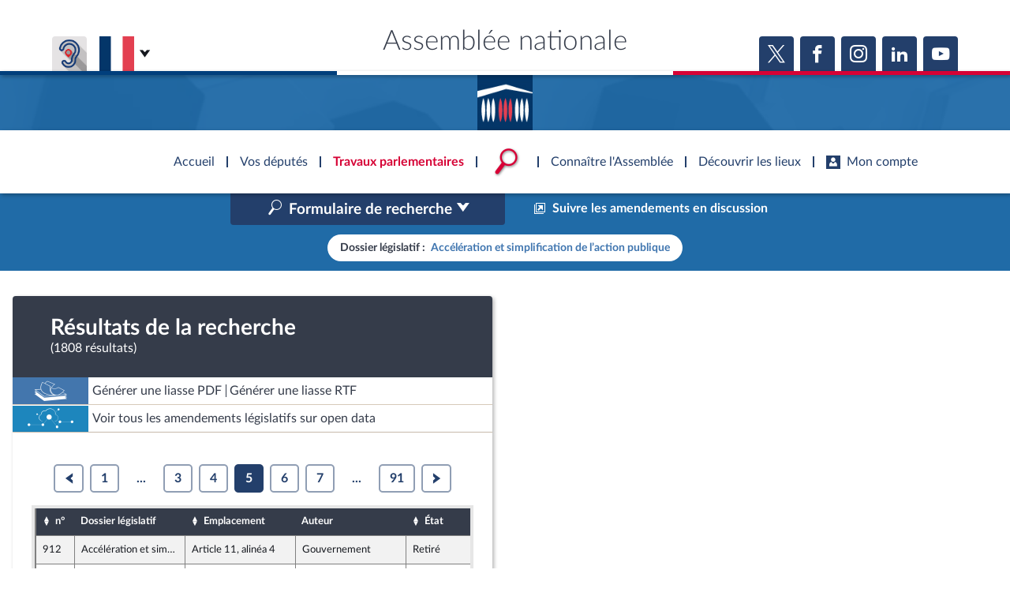

--- FILE ---
content_type: text/html; charset=UTF-8
request_url: https://www.assemblee-nationale.fr/dyn/15/amendements?dossier_legislatif=DLR5L15N38690&limit=5&order=sort%2Casc&page=5
body_size: 38441
content:


<!DOCTYPE html>
<html class="no-js" lang="fr">
<head>
    <title>Recherche dans la base des amendements - Assemblée nationale</title>
    <link rel="shortcut icon" href="/dyn/assets/favicon.ico" type="image/x-ico">

                

<meta charset="utf-8">
<meta name="Content-Type" content="text/html; charset=utf-8">
<meta name="Content-Language" content="fr">
<meta name="X-UA-Compatible" content="IE=edge,chrome=1">
<meta name="viewport" content="width=device-width, initial-scale=1, shrink-to-fit=no">
<meta name="author" content="Assemblée nationale">
<meta name="copyright" content="Assemblée nationale">
<meta name="description" content="Rechercher des amendements en fonction de différents critères, comme le dossier législatif, le numéro, l&#039;auteur ou encore la date d&#039;examen.">

<meta property="og:site_name" content="Assemblée nationale">
<meta property="og:type" content="website">
<meta property="og:url" content="https://www.assemblee-nationale.fr/dyn/15/amendements?dossier_legislatif=DLR5L15N38690&amp;limit=5&amp;order=sort%2Casc&amp;page=5">
<meta property="og:image" content="https://www.assemblee-nationale.fr/assets/images/logo_an_square_rs.png">
<meta property="og:title" content="Recherche dans la base des amendements">
<meta property="og:description" content="Rechercher des amendements en fonction de différents critères, comme le dossier législatif, le numéro, l&#039;auteur ou encore la date d&#039;examen.">
<meta name="twitter:card" content="summary_large_image">
<meta name="twitter:site" content="@AssembleeNat">

<meta name="robots" content="">

    
                <link rel="stylesheet" href="/assets/build/main.css">

        <link href="https://www2.assemblee-nationale.fr/static/assets/groupe_politique_coloration.css" rel="stylesheet" type="text/css" />

                <script type="text/javascript" src="/dyn/es6/getvariable.js"></script>
    </head>
<body class="_coloration-travaux page_amendements"
            >
    <ul class="menu-evitement">
                <li>            <a id="menu-accessibility-main"
               href="#main"
               title="Aller directement au contenu"
            >Aller au contenu</a></li>
        <li>            <a id="menu-accessibility-footer"
               href="#footer"
               title="Aller directement au bas de la page"
            >Aller en bas de la page</a></li>
    </ul>

    <div id="root">
                            <header class="site-header print-exclude">

    <div class="site-header--top-wrapper">
        <div class="container _medium">

            <span class="site-header--top-wrapper--title">Assemblée nationale</span>

            <div class="site-header--top-wrapper--left">
                <ul class="_no-style _gutter-xs _align-end focus-within">
                    <li>
                        <a class="button _icon-squared _colored-grey _big @Tilt"
                           href="https://www.acce-o.fr/client/assemblee-nationale"
                           target="_blank"
                           data-tipsy="Malentendants ? Sourds ?<br>Contactez-nous avec ACCEO (ouverture dans un nouvel onglet)"
                           data-position="bottom"
                           data-hoverScale="1.1"
                           style="background-image: url('/dyn/assets/images/icons/acceo.jpg');"
                        >
                            <span></span>
                        </a>
                    </li>
                                                            <li>
                        <div class="lang-selector">
                            <div class="lang-selector-current">
                                <div class="flag-item" flag-name="fr"></div>
                                <i class="an-icons-chevron-bottom _ml-xs"></i>
                            </div>
                            <div class="lang-selector-list">
                                <div class="lang-selector-list--items">
                                    <div class="flag-item" flag-name="gb">
                                        <a href="https://www2.assemblee-nationale.fr/langues/welcome-to-the-english-website-of-the-french-national-assembly" class="inner">Basculer vers le site en anglais</a>
                                    </div>
                                    <div class="flag-item" flag-name="de">
                                        <a href="https://www2.assemblee-nationale.fr/langues/willkommen-auf-der-deutschsprachigen-webseite-der-franzoesischen-nationalversammlung" class="inner">Basculer vers le site en allemand</a>
                                    </div>
                                </div>
                            </div>
                        </div>
                    </li>
                </ul>
            </div>

            <div class="site-header--top-wrapper--right">
                

    <div class="relative-flex _coloration-primary">
        <ul class="button-list @FocusableList">
                            <li>
                    <a class="button _icon-squared _colored _big @Tilt"
                       href="https://twitter.com/AssembleeNat"
                       target="_blank"
                       data-tipsy="Accéder à la page X (nouvel onglet)"
                       data-position="bottom"
                       data-hoverScale="1.1"
                    >
                        <span class="an-icons-twitter"></span>
                    </a>
                </li>
                                        <li>
                    <a class="button _icon-squared _colored _big @Tilt"
                       href="https://fr-fr.facebook.com/AssembleeNationale"
                       target="_blank"
                       data-tipsy="Accéder à la page Facebook (nouvel onglet)"
                       data-position="bottom"
                       data-hoverScale="1.1"
                    >
                        <span class="an-icons-facebook"></span>
                    </a>
                </li>
                                        <li>
                    <a class="button _icon-squared _colored _big @Tilt"
                       href="https://www.instagram.com/assembleenationale"
                       target="_blank"
                       data-tipsy="Accéder à la page Instagram (nouvel onglet)"
                       data-position="bottom"
                       data-hoverScale="1.1"
                    >
                        <span class="an-icons-instagram"></span>
                    </a>
                </li>
                                        <li>
                    <a class="button _icon-squared _colored _big @Tilt"
                       href="https://fr.linkedin.com/company/assemblee-nationale"
                       target="_blank"
                       data-tipsy="Accéder à la page LinkedIn (nouvel onglet)"
                       data-position="bottom"
                       data-hoverScale="1.1"
                    >
                        <span class="an-icons-linkedin2"></span>
                    </a>
                </li>
                                        <li>
                    <a class="button _icon-squared _colored _big @Tilt"
                       href="https://www.youtube.com/@Assemblee-nationale"
                       target="_blank"
                       data-tipsy="Accéder à la page YouTube (nouvel onglet)"
                       data-position="bottom"
                       data-hoverScale="1.1"
                    >
                        <span class="an-icons-youtube"></span>
                    </a>
                </li>
                                </ul>
    </div>


            </div>
        </div>
    </div>

    <div class="hr-flag-large"></div>

    <div class="site-header--logo-wrapper _colored" role="banner">
        <div class="@BackgroundVideo" data-videoOpacity="0.05" data-videoUrl="/dyn/assets/videos/background_video_5.mp4"></div>
        <div class="site-header--logo-wrapper--logo">
            <a href="https://www.assemblee-nationale.fr" class="inner">Accèder à la page d&#039;accueil</a>
        </div>
    </div>

</header>
    

        
<nav id="header-navigation">

    <div id="header-navigation--links">
        <div class="container">
            <ul id="header-main-navigation">
                <li class="">
                    <span>Accueil</span>
                    <a href="https://www.assemblee-nationale.fr" class="inner">Accèder à la page d&#039;accueil</a>
                </li>
                <li class="" data-tab-index="1">
                    <span>Vos députés</span>
                </li>
                <li class="current" data-tab-index="2">
                    <span>Travaux parlementaires</span>
                </li>
                <li data-tab-index="3" data-on="open-general-search">
                    <span>
                        <img src="/dyn/assets/images/icons/icon_search.png" alt="Recherche">
                    </span>
                </li>
                <li class="" data-tab-index="4">
                    <span>Connaître l&#039;Assemblée</span>
                </li>
                <li class="" data-tab-index="5">
                    <span>Découvrir les lieux</span>
                </li>
                <li class="" data-tab-index="6">
                    <span><i class="an-icons-user"></i>Mon compte</span>
                </li>
            </ul>
            <div id="header-navigation--logo">
                <a href="https://www.assemblee-nationale.fr" class="inner">Accèder à la page d&#039;accueil</a>
            </div>
                    </div>
    </div>

    <div id="header-navigation--tabs">

                <div class="header-navigation--tab _colored-deputes">
            <div class="container">
                <div class="ha-grid with-divider">
                    <div class="ha-grid-item size-1">
                        <div class="header-navigation--tab--info-box">
                            <div class="header-navigation--tab--info-box--title">Vos députés</div>
                            <div class="header-navigation--tab--info-box--content">
                                <img src="/dyn/assets/images/icons/icon_deputes.png" alt="">
                            </div>
                        </div>
                    </div>
                    <div class="ha-grid-item size-1">
                        <div class="header-navigation--tab--list-box">
                            <div class="content">
                                <a href="https://presidence.assemblee-nationale.fr/">Présidence</a>
                                <a href="https://www.assemblee-nationale.fr/dyn/vos-deputes">577 députés</a>
                                <a href="https://www.assemblee-nationale.fr/dyn/les-groupes-politiques">Groupes politiques</a>
                                <a href="https://www.elections-legislatives.fr">Élections législatives</a>
                            </div>
                        </div>
                    </div>
                    <div class="ha-grid-item size-1"></div>
                </div>
            </div>
        </div>

                <div class="header-navigation--tab _colored-travaux">
            <div class="container">
                <div class="ha-grid with-divider">
                    <div class="ha-grid-item size-1">
                        <div class="header-navigation--tab--info-box">
                            <div class="header-navigation--tab--info-box--title">Travaux parlementaires</div>
                            <div class="header-navigation--tab--info-box--content">
                                <img src="/dyn/assets/images/icons/icon_travaux.png" alt="">
                            </div>
                        </div>
                    </div>
                    <div class="ha-grid-item size-1">
                        <div class="header-navigation--tab--list-box">
                            <div class="title">
                                <a href="https://www.assemblee-nationale.fr/dyn/seance-publique">Séance publique</a>
                                <a href="https://www.assemblee-nationale.fr/dyn/commissions-et-autres-organes">Commissions et autres organes</a>
                                <a href="https://www.assemblee-nationale.fr/dyn/europe-et-international">Europe et International</a>
                                <a href="https://www.assemblee-nationale.fr/dyn/17/travaux-de-controle">Contrôle et évaluation </a>
                                <a href="https://www.assemblee-nationale.fr/dyn/congres">Congrès</a>
                                <a href="https://www.assemblee-nationale.fr/dyn/petitions">Pétitions</a>
                            </div>
                        </div>
                    </div>
                    <div class="ha-grid-item size-2">
                        <div class="header-navigation--tab--list-box">
                            <div class="title">
                                <a href="https://www.assemblee-nationale.fr/dyn/documents-parlementaires">Documents parlementaires</a>
                            </div>
                            <div class="content">
                                <div class="ha-grid">
                                    <div class="ha-grid-item size-full">
                                        <ul>
                                            <li><a href="https://www2.assemblee-nationale.fr/documents/liste/(type)/projets-loi">Projets de loi</a></li>
                                            <li><a href="https://www2.assemblee-nationale.fr/documents/liste/(type)/propositions-loi">Propositions de loi</a></li>
                                                                                        <li><a href="https://www.assemblee-nationale.fr/dyn/17/amendements" class="override-router-link">Amendements</a></li>
                                            <li><a href="https://www2.assemblee-nationale.fr/documents/liste/(type)/ta">Textes adoptés</a></li>
                                        </ul>
                                    </div>
                                    <div class="ha-grid-item size-full">
                                        <ul>
                                            <li><a href="https://www2.assemblee-nationale.fr/documents/liste/(type)/rapports-information/(legis)/17">Rapports d'information</a></li>
                                            <li><a href="https://www.assemblee-nationale.fr/dyn/17/organes/autres-commissions/commissions-enquete">Rapports d'enquête</a></li>
                                            <li><a href="https://www2.assemblee-nationale.fr/documents/liste/(type)/rapports">Rapports législatifs</a></li>
                                            <li><a href="https://www2.assemblee-nationale.fr/documents/liste/(type)/rapports-application-loi/(legis)/17">Rapports sur l'application des lois</a></li>
                                            <li><a href="https://www.assemblee-nationale.fr/dyn/taux-application-lois">Baromètre de l’application des lois</a></li>
                                        </ul>
                                    </div>
                                    <div class="ha-grid-item size-full">
                                        <ul>
                                            <li><a href="https://www.assemblee-nationale.fr/dyn/17/dossiers">Dossiers législatifs</a></li>
                                            <li><a href="https://www2.assemblee-nationale.fr/dans-l-hemicycle/budget-et-securite-sociale">Budget et sécurité sociale</a></li>
                                            <li><a href="https://www.assemblee-nationale.fr/dyn/17/questions">Questions écrites et orales</a></li>
                                            <li><a href="https://www.assemblee-nationale.fr/dyn/17/comptes-rendus/seance" target="_self">Comptes rendus des débats</a></li>
                                        </ul>
                                    </div>
                                </div>
                            </div>
                        </div>
                    </div>
                </div>
            </div>
        </div>

                <div class="header-navigation--tab">
            <div class="header-navigation--search-container">
                <div class="container _small">

                    <div class="search-input general-search-input">

            <div class="search-input--filter">
            <div class="search-input--filter-current _colored-grey">
                <span></span>
            </div>
            <div class="search-input--filter-selection _colored-grey"></div>
        </div>
    
    <div class="search-input--input">
        <input type="text" placeholder="Recherche général" alt="Recherche général">
        <div class="search-input--result-lists"></div>
    </div>

    <div class="search-input--submit _colored-grey">
        <i class="an-icons-search2"></i>
    </div>

</div>

                </div>
            </div>
        </div>

                <div class="header-navigation--tab _colored-connaissance">
            <div class="container">
                <div class="ha-grid with-divider">
                    <div class="ha-grid-item size-1">
                        <div class="header-navigation--tab--info-box">
                            <div class="header-navigation--tab--info-box--title">Connaître l&#039;Assemblée</div>
                            <div class="header-navigation--tab--info-box--content">
                                <img src="/dyn/assets/images/icons/icon_connaissance.png" alt="">
                            </div>
                        </div>
                    </div>
                    <div class="ha-grid-item size-1">
                        <div class="header-navigation--tab--list-box">
                            <div class="content">
                                <a href="https://www.assemblee-nationale.fr/dyn/role-et-pouvoir-de-assemblee">Rôle et pouvoirs de l'Assemblée</a>
                                <div class="header-navigation--tab--list-box--sublinks">
                                    <ul>
                                        <li><a href="https://www.assemblee-nationale.fr/dyn/synthese">Fiches « Connaissance de l’Assemblée »</a></li>
                                    </ul>
                                </div>
                                <a href="https://www.assemblee-nationale.fr/dyn/organisation-de-assemblee">Organisation de l'Assemblée</a>
                                <div class="header-navigation--tab--list-box--sublinks">
                                    <ul>
                                        <li><a href="https://presidence.assemblee-nationale.fr/">Présidence</a></li>
                                        <li><a href="https://www2.assemblee-nationale.fr/17/la-conference-des-presidents">Conférence des Présidents</a></li>
                                        <li><a href="https://www2.assemblee-nationale.fr/17/le-bureau-de-l-assemblee-nationale">Bureau</a></li>
                                        <li><a href="https://www2.assemblee-nationale.fr/17/le-college-des-questeurs">Collège des Questeurs</a></li>
                                        <li><a href="https://www.assemblee-nationale.fr/dyn/annuaire-des-services-de-assemblee-nationale">Services</a></li>
                                    </ul>
                                </div>
                            </div>
                        </div>
                    </div>
                    <div class="ha-grid-item size-1">
                        <div class="header-navigation--tab--list-box">
                            <div class="content">
                                <a href="https://www2.assemblee-nationale.fr/17/statistiques-de-l-activite-parlementaire">Statistiques et chiffres clés</a>
                                <a href="https://www.assemblee-nationale.fr/dyn/transparence-et-deontologie">Transparence et déontologie</a>
                                <a href="https://www.assemblee-nationale.fr/dyn/documents-de-reference">Documents de référence<span>( Constitution | Règlement de l'Assemblée ... )</span></a>
                            </div>
                        </div>
                    </div>
                    <div class="ha-grid-item size-1">
                        <div class="header-navigation--tab--list-box">
                            <div class="content">
                                <a href="https://www.assemblee-nationale.fr/dyn/histoire-et-patrimoine">Histoire</a>
                                <a href="https://www2.assemblee-nationale.fr/decouvrir-l-assemblee/juniors">Juniors</a>
                                <a href="http://archives.assemblee-nationale.fr/">Anciennes législatures</a>
                                <a href="https://www.assemblee-nationale.fr/liens.asp">Liens vers les sites publics</a>
                            </div>
                        </div>
                    </div>
                </div>
            </div>
        </div>

                <div class="header-navigation--tab _colored-patrimoine">
            <div class="container">
                <div class="ha-grid with-divider">
                    <div class="ha-grid-item size-1">
                        <div class="header-navigation--tab--info-box">
                            <div class="header-navigation--tab--info-box--title">Découvrir les lieux</div>
                            <div class="header-navigation--tab--info-box--content">
                                <img src="/dyn/assets/images/icons/icon_connaissance.png" alt="">
                            </div>
                        </div>
                    </div>
                    <div class="ha-grid-item size-1">
                        <div class="header-navigation--tab--list-box">
                            <div class="content">
                                <a href="https://www.assemblee-nationale.fr/dyn/visite">Visiter l'Assemblée</a>
                                <a href="https://www.assemblee-nationale.fr/dyn/visite/visite-virtuelle">Visite virtuelle du palais Bourbon</a>
                                <a href="https://www.assemblee-nationale.fr/dyn/assister-aux-debats">Assister à une séance</a>
                                <a href="https://www2.assemblee-nationale.fr/decouvrir-l-assemblee/ouverture-de-l-assemblee-aux-chercheurs2">Accès des chercheurs à l’Assemblée</a>
                            </div>
                        </div>
                    </div>
                    <div class="ha-grid-item size-1">
                        <div class="header-navigation--tab--list-box">
                            <div class="content">
                                <a href="https://www.assemblee-nationale.fr/dyn/histoire-et-patrimoine">Patrimoine</a>
                                <a href="https://www.assemblee-nationale.fr/dyn/bibliotheque">La Bibliothèque</a>
                                <a href="https://www.assemblee-nationale.fr/dyn/archives">Les archives</a>
                                <a href="https://www.assemblee-nationale.fr/dyn/visite#contacts_et_acces">Contacts et plan d'accès</a>
                                <a href="https://www.assemblee-nationale.fr/presse/photos.asp">Photos libres de droit </a>
                            </div>
                        </div>
                    </div>
                </div>
            </div>
        </div>

                <div class="header-navigation--tab _colored-primary">
            <div class="container">
                <div class="ha-grid with-divider">
                                                                 <div class="ha-grid-item size-1">
                            <div class="header-navigation--tab--info-box">
                                <div class="header-navigation--tab--info-box--title" data-assistant-amendement-allowed="false">Connexion &amp; inscription</div>
                                <div class="header-navigation--tab--info-box--content">
                                    <img src="/dyn/assets/images/icons/icon_account.png" alt="">
                                </div>
                            </div>
                        </div>

                        <div class="ha-grid-item size-2">
                            <div class="header-navigation--tab--center-box">
                                <div class="ha-grid _centered">
                                    <div class="ha-grid-item size-1-2">
                                        <div class="form-actions">
                                            <div class="form-action">
                                                <div class="button _colored-travaux @Tilt">
                                                    <i class="an-icons-unlock"></i>S&#039;identifier
                                                    <a class="inner" href="https://www.assemblee-nationale.fr/dyn/maintenance/authentification">S&#039;identifier</a>
                                                </div>
                                            </div>
                                            <div class="form-action _pt-small">
                                                <a href="https://www.assemblee-nationale.fr/dyn/maintenance/authentification">Mot de passe oublié <i class="an-icons-chevron-right"></i></a>
                                            </div>
                                        </div>
                                    </div>
                                </div>
                            </div>
                        </div>

                        <div class="ha-grid-item size-1">
                            <div class="header-navigation--tab--center-box">
                                <div class="registration-link @Tilt">
                                    <i class="an-icons-user"></i>
                                    <span class="_small">Vous n&#039;avez pas encore de compte ?</span>
                                    <br>
                                    <b><i class="an-icons-chevron-right"></i> Enregistrez-vous</b>
                                    <a href="https://www.assemblee-nationale.fr/dyn/maintenance/authentification" class="inner">S&#039;inscrire</a>
                                </div>
                            </div>
                        </div>
                                    </div>
            </div>
        </div>

    </div>
</nav>

<nav id="header-navigation-mobile">
    <div class="header-navigation-mobile--container">
        <div>
            <div>
                <div>
                    <div class="header-navigation-mobile--container--logo-wrapper">
                        <div class="header-navigation-mobile--container--logo-wrapper--logo">
                            <a href="https://www.assemblee-nationale.fr" class="inner">Accèder à la page d&#039;accueil</a>
                        </div>
                    </div>
                    <div class="header-navigation-mobile--container--sitename">Assemblée nationale</div>
                    <div class="icon-bookmarks-container">
                                            </div>
                </div>
            </div>
        </div>
    </div>
</nav>
<div id="header-navigation--spacer"></div>

<div id="site-mask"></div>

        
                
                <main id="main" role="main">
            
    <div class="page">
        <div class="page-content">
            
    <div class="amendement-frame">

        <div id="amendementSearchFrame" class="amendement-search active">

            <div class="mobile-nav">
                <div></div>
                <button class="button _colored" data-tag="list">Résultats ></button>
            </div>

            <div id="amendementSearchFormContainer" class="amendement-search--form collapse" data-parent="#amendementSearchFrame">
                <div class="amendement-search--form-inner">

                    <div class="amendement-search--form-inner--background"></div>

                    <div class="amendement-search--form-toggle">
                        <button data-toggle="collapse" data-target="#amendementSearchToggle"
                                aria-controls="amendementSearchToggle" aria-expanded="false">
                            <span>Replier le formulaire</span>
                            <i class="an-icons-chevron-top"></i>
                        </button>
                    </div>

                    <div class="container _medium">
                        <div class="amendement-search--form-content">

                            
<div class="page-title _pb-medium">
            <div >
        <h1 class="h1 ">Recherche dans la base des amendements</h1>
    </div>
            <hr class="hr-flag">
            </div>



                            <div class="amendement-search--form-actions">
                                <div class="row align-center">
                                    <div class="col s3">
                                        


    

<div class="@SelectInput _block _colored  "
     data-mode="standard"
     data-ajaxUrl=""
     data-selected-value="15"
     data-isMultiple="false"
     data-useSearch="false"
     >
        
 




<div class="@TextInput    "
              data-autoBlurCallback=false data-isClearable=>
            <label for="legislatureSearchInput">Législature</label>
            <input id="legislatureSearchInput"
                      value="" type="text"
                                     class=search role=combobox aria-controls=legislatureOptionList                                                                            >
    <label for="legislatureSearchInput" generated="true" class="error" style="display: none"></label>

    </div>


    <p class="_small"></p>




    <select id="legislature"
            name="legislature"                                                 autocomplete=off    >
                                                                                                <option value="17">17e</option>
                                                                                    <option value="16">16e</option>
                                                                                    <option value="15">15e</option>
                                                                                    <option value="14">14e</option>
                                                                                    <option value="13">13e</option>
                                                                                    <option value="12">12e</option>
                                        </select>

    </div>


    <p class="_small"></p>


                                    </div>
                                    <div class="col s9">
                                        <ul class="button-list _justify-end">
                                            <li>
                                                <a href="https://eliasse.assemblee-nationale.fr/eliasse/index.html" class="button _action-button _colored" target="_blank">
                                                    <i class="an-icons-new-tab"></i>
                                                                                                        <span>Suivre les amendements en discussion</span>
                                                </a>
                                            </li>
                                        </ul>
                                    </div>
                                </div>
                            </div>

                            <form id="amendementSearchForm" class="an-form" role="search" action="/dyn/15/amendements" autocomplete="off">

                                <fieldset>
                                    <legend>Dossier concerné / Organe examinateur</legend>

                                                                                                                                                        
                                    <div class="row">
                                        <div class="col s8">
                                            




<div class="@SelectInput _dynamic   "
     data-mode="standard"
     data-ajaxUrl=""
     data-selected-value=""
     data-isMultiple="false"
     data-useSearch="true"
     >
        
 




<div class="@TextInput    "
              data-autoBlurCallback=false data-isClearable=1>
            <label for="dossier_legislatifSearchInput">Dossier législatif</label>
            <input id="dossier_legislatifSearchInput"
                      value="" type="text"
                                     class=search role=combobox aria-controls=dossier_legislatifOptionList                                                                            >
    <label for="dossier_legislatifSearchInput" generated="true" class="error" style="display: none"></label>

    </div>


    <p class="_small"></p>




    <select id="dossier_legislatif"
            name="dossier_legislatif"                                                    >
                    <option value=""></option>
                                                                                                <option value="DLR5L15N37229">Abrogation de lois obsolètes (Textes : 1765, 2431)</option>
                                                                                    <option value="DLR5L15N38690">Accélération et simplification de l’action publique (Textes : 2750, 3347, 3466)</option>
                                                                                    <option value="DLR5L15N42024">Accélérer l’égalité économique et professionnelle (Textes : 4000, 4143, 4617, 4769)</option>
                                                                                    <option value="DLR5L15N36226">Accès à l'eau, droit inaliénable (Textes : 498)</option>
                                                                                    <option value="DLR5L15N37804">Accès à la prestation de compensation du handicap (Textes : 2371, 2538)</option>
                                                                                    <option value="DLR5L15N37007">Accès au marché du travail des personnes atteintes de maladies chroniques (Textes : 1432, 2608, 4203, 4698)</option>
                                                                                    <option value="DLR5L15N41103">Accessibilité des personnes qui ont un trouble du spectre de l’autisme par la mise en place d’une « heure silencieuse » dans les magasins de la grande distribution (Textes : 3684, 3778)</option>
                                                                                    <option value="DLR5L15N36333">Accession à la pleine souveraineté de la Nouvelle-Calédonie (Textes : 679, 731)</option>
                                                                                    <option value="DLR5L15N42039">Accompagnement des blessés psychiques de guerre (Textes : 4016)</option>
                                                                                    <option value="DLR5L15N41644">Accompagnement des enfants porteurs de pathologie chronique ou de cancer (Textes : 3863, 3988)</option>
                                                                                    <option value="DLR5L15N36748">Accompagnement des familles après le décès d'un enfant (Textes : 1116, 2611, 2729, 2981)</option>
                                                                                    <option value="DLR5L15N36719">Accompagnement des jeunes majeurs vulnérables vers l'autonomie (Textes : 1081, 1150)</option>
                                                                                    <option value="DLR5L15N43092">Accompagnement économique et social des parents d’enfant atteint de pathologie grave (Textes : 4424)</option>
                                                                                    <option value="DLR5L15N37607">Accord économique et commercial global (CETA) et accord de partenariat stratégique entre l'UE et le Canada (Textes : 2107, 2124)</option>
                                                                                    <option value="DLR5L15N37391">Accords de libre-échange avec l'Australie et la Nouvelle-Zélande (Textes : 1935, 1946)</option>
                                                                                    <option value="DLR5L14N36020">Accueil des gens du voyage et lutte contre les installations illicites (Textes : 346, 819)</option>
                                                                                    <option value="DLR5L15N36770">Accueil familial des personnes âgées et handicapées (Textes : 1191)</option>
                                                                                    <option value="DLR5L15N36917">Activités agricoles et cultures marines en zones littorale et de montagne (Textes : 1330, 1417, 1758, 1914)</option>
                                                                                    <option value="DLR5L14N34952">Actualisation du droit des sociétés (Textes : 1771, 759)</option>
                                                                                    <option value="DLR5L15N36157">Adaptation au droit de l'UE dans le domaine de la sécurité (Textes : 530, 554, 634)</option>
                                                                                    <option value="DLR5L15N38769">Adaptation au droit de l’UE en matière économique et financière (Textes : 3196, 3382, 3469, 3521, 3578, 495)</option>
                                                                                    <option value="DLR5L15N36612">Adaptation des vitesses maximales autorisées par la police de la circulation (Textes : 1058, 936)</option>
                                                                                    <option value="DLR5L15N36915">Agence nationale de la cohésion des territoires (Textes : 1393, 1662, 1839, 1939, 2066, 273)</option>
                                                                                    <option value="DLR5L15N37573">Agence nationale du sport et organisation des J.O. 2024 (Textes : 2106, 2128, 2181)</option>
                                                                                    <option value="DLR5L15N36038">Agence nationale pour la cohésion des territoires (Textes : 303)</option>
                                                                                    <option value="DLR5L15N36671">Agriculture durable pour l'UE (Textes : 1018, 1094)</option>
                                                                                    <option value="DLR5L15N41245">Aide individuelle à l’émancipation solidaire (Textes : 3724)</option>
                                                                                    <option value="DLR5L15N39748">Allègement des cotisations sociales à la charge des entreprises (Textes : 3001)</option>
                                                                                    <option value="DLR5L15N36922">Amélioration de la santé visuelle des personnes âgées en perte d'autonomie (Textes : 1326, 1450)</option>
                                                                                    <option value="DLR5L15N36916">Amélioration de la trésorerie des associations (Textes : 1329, 1415, 2127, 2432, 4183, 4263)</option>
                                                                                    <option value="DLR5L15N42986">Améliorer la protection des lanceurs d’alerte (Textes : 4398, 4663, 4936, 4979)</option>
                                                                                    <option value="DLR5L15N40764">Améliorer le système de santé par la confiance et la simplification (Textes : 3470, 3598, 3898, 3971, 4047)</option>
                                                                                    <option value="DLR5L15N44561">Aménagement du Rhône (Textes : 4832, 4891, 5005, 5032)</option>
                                                                                    <option value="DLR5L15N39751">Annulation des charges des entreprises le temps de la crise (Textes : 3002)</option>
                                                                                    <option value="DLR5L15N37122">Articles 91 et 121 de la loi ELAN (Textes : 1596, 2027)</option>
                                                                                    <option value="DLR5L15N42337">Assurer la revalorisation des pensions de retraites agricoles les plus faibles (Textes : 4137, 4228)</option>
                                                                                    <option value="DLR5L15N43830">Atténuer les inégalités d’accès à l’enseignement supérieur générées par Parcoursup (Textes : 4588)</option>
                                                                                    <option value="DLR5L15N37167">Augmentation du SMIC et  des salaires en accompagnant les TPE et PME (Textes : 1610)</option>
                                                                                    <option value="DLR5L15N41100">Augmenter le budget vacances des Français et soutenir l'économie touristique (Textes : 3680)</option>
                                                                                    <option value="DLR5L15N44420">Augmenter le salaire minimum interprofessionnel de croissance et à ouvrir une conférence nationale sur les salaires (Textes : 4782)</option>
                                                                                    <option value="DLR5L15N36832">Avenir de la santé (Textes : 1229)</option>
                                                                                    <option value="DLR5L15N37672">Bioéthique (Textes : 2187, 2243, 2658, 3181, 3833, 3891, 4222, 4281)</option>
                                                                                    <option value="DLR5L15N44349">Blocage des prix (Textes : 4743)</option>
                                                                                    <option value="DLR5L15N36071">Bonne application du régime d’asile européen (Textes : 331, 427, 601, 637)</option>
                                                                                    <option value="DLR5L15N38431">Cantines vertueuses (Textes : 2597, 2724)</option>
                                                                                    <option value="DLR5L15N35975">Carte du combattant pour les soldats engagés en Algérie après les accords d'Evian (Textes : 232)</option>
                                                                                    <option value="DLR5L15N37897">Carte Vitale biométrique (Textes : 2425)</option>
                                                                                    <option value="DLR5L15N37352">Centre national de la musique (Textes : 1813, 1883, 2125, 2244)</option>
                                                                                    <option value="DLR5L15N37883">Certification publique des performances sociales et environnementales des entreprises (Textes : 2355)</option>
                                                                                    <option value="DLR5L15N39532">Champ d’application des arrêtés de catastrophe naturelle et leur financement (Textes : 2893)</option>
                                                                                    <option value="DLR5L15N36065">Chèque-emploi (Textes : 329)</option>
                                                                                    <option value="DLR5L15N37385">Clarification de diverses dispositions du droit électoral (Textes : 2078, 2208)</option>
                                                                                    <option value="DLR5L15N37390">Clarification du droit électoral (Textes : 2079, 2209)</option>
                                                                                    <option value="DLR5L15N37919">Code de la justice pénale des mineurs (Textes : 2367, 3637, 3819, 3831)</option>
                                                                                    <option value="DLR5L15N39947">Code de la sécurité intérieure (Textes : 3117, 3186, 3433, 3520, 3693, 498)</option>
                                                                                    <option value="DLR5L15N38846">Code mondial antidopage et lutte contre le dopage (Textes : 2700, 3593)</option>
                                                                                    <option value="DLR5L15N37289">Collectivité européenne d'Alsace (Textes : 1844, 2039, 2134)</option>
                                                                                    <option value="DLR5L15N44129">Combattre le harcèlement scolaire (Textes : 4658, 4712, 4976, 4997, 5056)</option>
                                                                                    <option value="DLR5L15N38351">Communication audiovisuelle et souveraineté culturelle (Textes : 2488, 2747)</option>
                                                                                    <option value="DLR5L15N38352">Communication audiovisuelle et souveraineté culturelle (loi organique) (Textes : 2489)</option>
                                                                                    <option value="DLR5L15N35895">Compétitivité de l'agriculture française (Textes : 150)</option>
                                                                                    <option value="DLR5L15N41425">Compléter l’article 1er de la Constitution et relatif à la préservation de l’environnement (Textes : 3787, 4149)</option>
                                                                                    <option value="DLR5L15N40345">Conditions de vie des animaux (Textes : 3293, 3393)</option>
                                                                                    <option value="DLR5L15N42236">Confiance dans l'institution judiciaire (Textes : 4091, 4146, 4604)</option>
                                                                                    <option value="DLR5L15N42237">Confiance dans l'institution judiciaire (loi organique) (Textes : 4092, 4147, 4603)</option>
                                                                                    <option value="DLR5L14N35825">Confiance dans la vie politique (Textes : 106, 120, 98)</option>
                                                                                    <option value="DLR5L15N35824">Confiance dans la vie politique (loi organique) (Textes : 105, 122, 124, 126, 17, 99)</option>
                                                                                    <option value="DLR5L15N40324">Congé de parenté égalitaire et effectif (Textes : 3290, 3385)</option>
                                                                                    <option value="DLR5L15N40073">Conseil économique, social et environnemental (Textes : 3184, 3301, 3435, 3540, 3692)</option>
                                                                                    <option value="DLR5L15N40666">Conseillers de l’Assemblée de Guyane (Textes : 3430, 3589)</option>
                                                                                    <option value="DLR5L15N36914">Conseils d'administration des services départementaux d'incendie et de secours (Textes : 1356, 1770)</option>
                                                                                    <option value="DLR5L15N39755">Contribution des hauts revenus et patrimoines à l'effort de solidarité (Textes : 3003)</option>
                                                                                    <option value="DLR5L15N41629">Contrôles d'identité (Textes : 3845)</option>
                                                                                    <option value="DLR5L15N36430">Contrôles de concurrence en Polynésie et Nouvelle-Calédonie (Textes : 1059, 1139, 859)</option>
                                                                                    <option value="DLR5L15N37575">Coopération agricole (Textes : 2070)</option>
                                                                                    <option value="DLR5L15N39726">Covid-19 : don de congés au secteur médico-social (Textes : 2978, 3020, 3111, 3177)</option>
                                                                                    <option value="DLR5L15N39758">Covid-19 : exonération de TVA des masques de protection et des gels hydro-alcooliques (Textes : 3006)</option>
                                                                                    <option value="DLR5L15N39735">Covid-19 : subventions aux PME et artisans du tourisme (Textes : 2996)</option>
                                                                                    <option value="DLR5L15N40619">Création d'une plateforme de référencement et de prise en charge des malades chroniques de la covid-19 (Textes : 3413, 4697)</option>
                                                                                    <option value="DLR5L15N36400">Création d’un ticket-carburant (Textes : 706)</option>
                                                                                    <option value="DLR5L15N39672">Crise alimentaire et agricole (Textes : 2955, 3010)</option>
                                                                                    <option value="DLR5L15N36728">Croissance et transformation des entreprises (PACTE) (Textes : 1088, 1237, 1673, 1761, 1846)</option>
                                                                                    <option value="DLR5L15N37330">Cumul entre pension de retraite et indemnité au Conseil constitutionnel (Textes : 1803)</option>
                                                                                    <option value="DLR5L15N36348">Défense du droit de propriété et délit d 'occupation d'un immeuble (Textes : 652)</option>
                                                                                    <option value="DLR5L15N37090">Délai d'intervention du juge en cas de rétention administrative à Mayotte (Textes : 1506, 1593)</option>
                                                                                    <option value="DLR5L15N36615">Démocratie plus représentative, responsable et efficace (Textes : 911)</option>
                                                                                    <option value="DLR5L15N38447">Démocratisation de l'accès aux colonies de vacances (Textes : 2598, 2722)</option>
                                                                                    <option value="DLR5L15N41449">Démocratiser le sport en France (Textes : 3808, 3980, 4930, 4994, 5050)</option>
                                                                                    <option value="DLR5L15N39229">Déshérence des contrats de retraite supplémentaire (Textes : 2782, 3112, 3467, 3885)</option>
                                                                                    <option value="DLR5L15N38380">Déshérence des retraites supplémentaires (Textes : 2516)</option>
                                                                                    <option value="DLR5L15N39813">Dette sociale et autonomie (Textes : 3019, 3067, 3180, 3201, 3242)</option>
                                                                                    <option value="DLR5L15N39812">Dette sociale et autonomie (loi organique) (Textes : 3018, 3066, 3179, 3200, 3241)</option>
                                                                                    <option value="DLR5L15N41204">Développement harmonieux de l’éolien (Textes : 3722)</option>
                                                                                    <option value="DLR5L15N39228">Développement raisonnable de l'éolien (Textes : 2781)</option>
                                                                                    <option value="DLR5L15N36933">Directeur général de l'Agence nationale de la cohésion des territoires (Textes : 1394, 1622, 1835)</option>
                                                                                    <option value="DLR5L15N39709">Dispositif "zéro charge" pour l'embauche de jeunes de moins de 25 ans (Textes : 2989)</option>
                                                                                    <option value="DLR5L15N37074">Dispositions institutionnelles en Polynésie française (Textes : 1696, 1820, 1926)</option>
                                                                                    <option value="DLR5L15N39644">Dispositions pour faire face aux conséquences de l'épidémie de covid-19 (Textes : 2907, 2915, 3025, 3027)</option>
                                                                                    <option value="DLR5L15N44665">Diverses dispositions d'adaptation au droit de l'Union européenne en matière de prévention de la diffusion de contenus à caractère terroriste en ligne (Textes : 4883, 5024)</option>
                                                                                    <option value="DLR5L15N43812">Diverses dispositions de vigilance sanitaire (Textes : 4565, 4574, 4623, 4627, 4654)</option>
                                                                                    <option value="DLR5L15N42043">Diverses dispositions relatives au Haut Conseil des finances publiques et à l’information du Parlement sur les finances publiques (Textes : 4113, 4382, 4493, 4668)</option>
                                                                                    <option value="DLR5L15N43705">Diverses dispositions relatives aux fonctionnaires et militaires originaires d’outre-mer (Textes : 4554)</option>
                                                                                    <option value="DLR5L15N38414">Diverses mesures de justice sociale (Textes : 2550, 3970, 4231, 4558, 4713)</option>
                                                                                    <option value="DLR5L15N35967">Dons de jours de repos aux aidants familiaux (Textes : 228, 425)</option>
                                                                                    <option value="DLR5L15N36005">Droit à une fin de vie libre et choisie (Textes : 288, 4042)</option>
                                                                                    <option value="DLR5L15N38446">Droit au logement effectif (Textes : 2601)</option>
                                                                                    <option value="DLR5L15N37206">Droit de résiliation sans frais de contrats de complémentaire santé (Textes : 1660, 1772, 1920, 1948)</option>
                                                                                    <option value="DLR5L15N40384">Droit de vote dès seize ans (Textes : 3294)</option>
                                                                                    <option value="DLR5L15N37127">Droit voisin au profit des agences et éditeurs de presse (Textes : 1616, 1912, 2118, 2141)</option>
                                                                                    <option value="DLR5L15N36538">Droit voisin au profit des éditeurs de presse en ligne (Textes : 849)</option>
                                                                                    <option value="DLR5L15N41447">Droits à protection sociale des assistants maternels et des salariés des particuliers employeurs (Textes : 3807, 3977)</option>
                                                                                    <option value="DLR5L15N36368">Droits des consommateurs en matière de démarchage téléphonique (Textes : 1054, 779)</option>
                                                                                    <option value="DLR5L14N35595">Eau et «assainissement , compétences optionnelles des communautés de communes (Textes : 86)</option>
                                                                                    <option value="DLR5L15N37055">Ecole de la confiance (Textes : 1481, 1629, 2038)</option>
                                                                                    <option value="DLR5L15N37092">Ecole vraiment inclusive (Textes : 1540, 1598)</option>
                                                                                    <option value="DLR5L15N36254">Election des représentants au Parlement européen (Textes : 539, 609, 884)</option>
                                                                                    <option value="DLR5L15N41207">Élection du Président de la République (Textes : 3713, 3732, 3933)</option>
                                                                                    <option value="DLR5L15N43590">Emploi des travailleurs expérimentés jusqu’à la retraite (Textes : 4537, 4691)</option>
                                                                                    <option value="DLR5L15N36876">Encadrement du démarchage téléphonique (Textes : 1284, 1448, 1724, 2616, 3064, 3176)</option>
                                                                                    <option value="DLR5L15N36364">Encadrement du régime d'ouverture des établissements privés hors contrat (Textes : 717, 774)</option>
                                                                                    <option value="DLR5L15N44049">Encourager l’usage du contrôle parental sur certains équipements et services vendus en France et permettant d’accéder à Internet (Textes : 4646, 4893, 5031, 5046)</option>
                                                                                    <option value="DLR5L15N37447">Energie et climat (Textes : 1908, 2063, 2193)</option>
                                                                                    <option value="DLR5L15N36532">Engagement associatif (Textes : 1757, 1884, 4184, 4235, 848, 909)</option>
                                                                                    <option value="DLR5L15N37659">Engagement dans la vie locale et action publique (Textes : 2357, 2401, 2499)</option>
                                                                                    <option value="DLR5L15N37434">Entrée en fonction des députés européens élus en 2019 (Textes : 1880, 1936)</option>
                                                                                    <option value="DLR5L15N36205">Entreprise nouvelle et nouvelles gouvernances (Textes : 476)</option>
                                                                                    <option value="DLR5L15N37884">Epreuve théorique du code de la route dans les lycées (Textes : 2351)</option>
                                                                                    <option value="DLR5L15N36336">Equilibre des relations commerciales dans le secteur agro-alimentaire (EGALIM) (Textes : 1135, 1175, 1264, 627, 902)</option>
                                                                                    <option value="DLR5L14N35814">Etablissement public Paris La Défense (Textes : 113, 382, 481)</option>
                                                                                    <option value="DLR5L15N36159">Etat au service d'une société de confiance (ESSOC) (Textes : 1056, 143, 424, 575, 806)</option>
                                                                                    <option value="DLR5L15N39819">Ethique de l’urgence (Textes : 3038, 3120)</option>
                                                                                    <option value="DLR5L15N36228">Euthanasie et suicide assisté, pour une fin de vie digne (Textes : 517)</option>
                                                                                    <option value="DLR5L15N35843">Evaluation environnementale des projets et information du public (Textes : 11, 526, 91)</option>
                                                                                    <option value="DLR5L15N36537">Evolution du logement, de l’aménagement et du numérique (ELAN) (Textes : 1253, 846, 971)</option>
                                                                                    <option value="DLR5L15N41769">Evolution statutaire de la collectivité de Corse (Textes : 3928, 4034)</option>
                                                                                    <option value="DLR5L15N36342">Exclusion des étrangers en situation irrégulière de la tarification sociale dans les transports (Textes : 687)</option>
                                                                                    <option value="DLR5L15N36973">Exercice des praticiens diplômés hors Union européenne (Textes : 1386, 1451)</option>
                                                                                    <option value="DLR5L15N36396">Exonération fiscale et sociale des heures supplémentaires (Textes : 702)</option>
                                                                                    <option value="DLR5L15N37093">Expérimentation territoriale visant à instaurer un revenu de base (Textes : 1541)</option>
                                                                                    <option value="DLR5L15N36531">Expertise des comités de protection des personnes (Textes : 847, 908)</option>
                                                                                    <option value="DLR5L15N38385">Exploitation de l'image d'enfants sur les plateformes en ligne (Textes : 2519, 2651, 3133, 3380)</option>
                                                                                    <option value="DLR5L15N43746">Faire évoluer la formation de sage-femme (Textes : 4556, 4690)</option>
                                                                                    <option value="DLR5L15N39668">Femmes de ménage : encadrer la sous-traitance (Textes : 2954, 3013)</option>
                                                                                    <option value="DLR5L15N35929">Fin de la recherche et de l'exploitation des hydrocarbures (Textes : 155, 174, 370, 417, 502)</option>
                                                                                    <option value="DLR5L15N43828">Financement de la transition écologique (Textes : 4571)</option>
                                                                                    <option value="DLR5L15N38413">Financement des infrastructures de téléphonie mobile (Textes : 2549)</option>
                                                                                    <option value="DLR5L15N39648">Fonction de directrice ou directeur d’école (Textes : 2951, 3118, 3981, 4485, 4688)</option>
                                                                                    <option value="DLR5L15N35847">Fonctionnement des ordres des professions de santé (Textes : 445, 8, 92)</option>
                                                                                    <option value="DLR5L15N37193">Fonctionnement des services départementaux d’incendie et de secours (Textes : 1649)</option>
                                                                                    <option value="DLR5L15N37846">Fondation du Patrimoine (Textes : 2361, 2617, 3934, 4150)</option>
                                                                                    <option value="DLR5L14N36252">Fonds d'indemnisation des victimes des produits phytopharmaceutiques (Textes : 1597, 630)</option>
                                                                                    <option value="DLR5L15N37095">Fonds d'indemnisation des victimes du chlordécone et du paraquat en Guadeloupe et Martinique (Textes : 1543)</option>
                                                                                    <option value="DLR5L15N41244">Fonds d’indemnisation des victimes de la covid-19 (Textes : 3723)</option>
                                                                                    <option value="DLR5L15N37904">Fonds de garantie des victimes des actes de terrorisme (Textes : 2386, 2653)</option>
                                                                                    <option value="DLR5L15N37125">Fonds de soutien à la création artistique (Textes : 1564)</option>
                                                                                    <option value="DLR5L15N42036">Garantie d’emploi par l’État employeur en dernier ressort (Textes : 4017)</option>
                                                                                    <option value="DLR5L15N39757">Garantie salaire-formation au service de la transition de l’économie (Textes : 3007)</option>
                                                                                    <option value="DLR5L15N44585">Garantir l’égalité et la liberté dans l’attribution et le choix du nom (Textes : 4853, 4921, 5036, 5057, 5129)</option>
                                                                                    <option value="DLR5L15N38644">Garantir la prééminence des lois de la République (Textes : 3439)</option>
                                                                                    <option value="DLR5L15N36043">Garde alternée des enfants (Textes : 307, 416)</option>
                                                                                    <option value="DLR5L15N38411">Gel des matchs de football le 5 mai (Textes : 2547, 2655)</option>
                                                                                    <option value="DLR5L15N42326">Gestion  de  la  sortie  de  crise  sanitaire (Textes : 4105, 4141, 4182)</option>
                                                                                    <option value="DLR5L15N43005">Gestion de la crise sanitaire (Textes : 4386, 4389, 4415, 4416)</option>
                                                                                    <option value="DLR5L15N36047">Gestion des milieux aquatiques et prévention des inondations (Textes : 310, 389, 508)</option>
                                                                                    <option value="DLR5L15N36636">Gouvernance de la zone euro (Textes : 1025, 970)</option>
                                                                                    <option value="DLR5L15N39825">Gouvernance des établissements publics de santé (Textes : 3041)</option>
                                                                                    <option value="DLR5L15N41089">Gouvernance des services publics d’eau potable et d’assainissement en Guadeloupe (Textes : 3669, 3780, 3978, 3998)</option>
                                                                                    <option value="DLR5L15N36295">Gratuité des transports scolaires (Textes : 584)</option>
                                                                                    <option value="DLR5L15N36656">Groupuscules prônant la violence (Textes : 988)</option>
                                                                                    <option value="DLR5L15N37475">Homologation des peines d'emprisonnement prévues en Nouvelle-Calédonie (Textes : 1959, 2101)</option>
                                                                                    <option value="DLR5L15N36410">Immigration maîtrisée, droit d'asile effectif et intégration réussie (Textes : 1106, 1173, 1224, 714, 857)</option>
                                                                                    <option value="DLR5L15N39924">Inclusion dans l’emploi par l’activité économique (Textes : 3109, 3302, 3485)</option>
                                                                                    <option value="DLR5L15N36833">Inclusion des élèves en situation de handicap (Textes : 1230)</option>
                                                                                    <option value="DLR5L15N38369">Inscription à la consultation sur l'accession à la pleine souveraineté de la Nouvelle-Calédonie (Textes : 2500)</option>
                                                                                    <option value="DLR5L15N42842">Inscrire parmi les priorités de la présidence française de l’Union européenne l’adoption d’une législation ambitieuse sur le devoir de vigilance des multinationales (Textes : 4328, 4889, 4898)</option>
                                                                                    <option value="DLR5L15N38465">Inspection générale de la protection des lanceurs d’alerte (Textes : 2591)</option>
                                                                                    <option value="DLR5L15N42045">Instauration d’une taxe sur les profiteurs de crise (Textes : 4020)</option>
                                                                                    <option value="DLR5L15N42027">Instaurer la proportionnelle intégrale au scrutin législatif (Textes : 4013)</option>
                                                                                    <option value="DLR5L15N44390">Instaurer un droit de révocation des élus (Textes : 4751)</option>
                                                                                    <option value="DLR5L15N44507">Instruments nécessaires pour lutter contre la pollution plastique (Textes : 4827)</option>
                                                                                    <option value="DLR5L15N36477">Intégrité des mandats électifs et de la représentation nationale (Textes : 788)</option>
                                                                                    <option value="DLR5L15N36343">Interdiction de la pêche électrique (Textes : 656, 715)</option>
                                                                                    <option value="DLR5L15N42044">Interdiction des pratiques visant à modifier l’orientation sexuelle ou l’identité de genre d’une personne (Textes : 4021, 4501, 4785, 4802)</option>
                                                                                    <option value="DLR5L15N36918">Interdiction des violences éducatives ordinaires (Textes : 1331, 1414)</option>
                                                                                    <option value="DLR5L15N37112">Interdiction du glyphosate (Textes : 1560)</option>
                                                                                    <option value="DLR5L15N37124">Interdiction du régime européen de travail détaché (Textes : 1563)</option>
                                                                                    <option value="DLR5L15N37344">Interdiction effective de la pêche électrique (Textes : 1809, 1916)</option>
                                                                                    <option value="DLR5L15N44511">Interdiction progressive des additifs nitrés dans les produits de charcuterie (Textes : 4830, 4967)</option>
                                                                                    <option value="DLR5L15N44345">Interdire le glyphosate (Textes : 4745)</option>
                                                                                    <option value="DLR5L15N40640">Justice de proximité et réponse pénale (Textes : 3427, 3582, 3903, 3941)</option>
                                                                                    <option value="DLR5L15N42029">L’interdiction des « fermes-usines » (Textes : 4018)</option>
                                                                                    <option value="DLR5L15N37601">Légalisation contrôlée de la production et de la vente de cannabis (Textes : 2099)</option>
                                                                                    <option value="DLR5L15N44350">Légalisation de la production, de la vente et de la consommation du cannabis sous le contrôle de l’État (Textes : 4746)</option>
                                                                                    <option value="DLR5L15N36601">Liberté du choix de son avenir professionnel (Textes : 1019, 1168, 1177, 904)</option>
                                                                                    <option value="DLR5L15N36115">Limitation des dispositions fiscales de portée rétroactive (Textes : 366)</option>
                                                                                    <option value="DLR5L15N42038">Limitation des impacts négatifs de la publicité (Textes : 4019)</option>
                                                                                    <option value="DLR5L15N39848">Limite décente des écarts de revenu (Textes : 3094)</option>
                                                                                    <option value="DLR5L15N36296">Liste française des paradis fiscaux (Textes : 585)</option>
                                                                                    <option value="DLR5L15N39205">Loi d'urgence pour faire face à l'épidémie de covid-19 (Textes : 2762, 2764, 2766)</option>
                                                                                    <option value="DLR5L15N36030">Loi de financement de la sécurité sociale 2018 (Textes : 269, 387, 434)</option>
                                                                                    <option value="DLR5L15N36892">Loi de financement de la sécurité sociale 2019 (Textes : 1297, 1408, 1456)</option>
                                                                                    <option value="DLR5L15N37831">Loi de financement de la sécurité sociale 2020 (Textes : 2296, 2416, 2455, 353)</option>
                                                                                    <option value="DLR5L15N43709">Loi de financement de la sécurité sociale pour 2022 (Textes : 4523, 4685, 4725)</option>
                                                                                    <option value="DLR5L15N35854">Loi de finances 2018 (Textes : 235, 485)</option>
                                                                                    <option value="DLR5L15N36733">Loi de finances 2019 (Textes : 1255, 1490, 1545)</option>
                                                                                    <option value="DLR5L15N37615">Loi de finances 2020 (Textes : 2272, 2493)</option>
                                                                                    <option value="DLR5L15N36107">Loi de finances rectificative 2017 (Textes : 363, 371, 379)</option>
                                                                                    <option value="DLR5L15N36131">Loi de finances rectificative 2017 (2) (Textes : 384, 499, 527)</option>
                                                                                    <option value="DLR5L15N36985">Loi de finances rectificative 2018 (Textes : 1371, 1405, 1445)</option>
                                                                                    <option value="DLR5L15N37942">Loi de finances rectificative 2019 (Textes : 2400, 2417, 2427)</option>
                                                                                    <option value="DLR5L15N39144">Loi de finances rectificative 2020 (Textes : 2758)</option>
                                                                                    <option value="DLR5L15N39427">Loi de finances rectificative 2020 (2) (Textes : 2820, 2830, 2832)</option>
                                                                                    <option value="DLR5L15N40849">Loi de finances rectificative 2020 (4) (Textes : 3522, 3550, 3576)</option>
                                                                                    <option value="DLR5L15N39895">Loi de finances rectificative pour 2020 (3) (Textes : 3074, 3226)</option>
                                                                                    <option value="DLR5L15N36626">Loi de programmation de la justice 2018-2022 (Textes : 1349, 1396, 1503, 1548, 1684, 216)</option>
                                                                                    <option value="DLR5L15N39756">Loi de programmation pour l’hôpital public et les EHPAD (Textes : 3004)</option>
                                                                                    <option value="DLR5L15N37454">Loi de programmation sur la sécurité intérieure (Textes : 1933)</option>
                                                                                    <option value="DLR5L15N42235">Loi de règlement 2020 (Textes : 4090, 4377, 4407, 652)</option>
                                                                                    <option value="DLR5L15N39206">Loi organique d'urgence pour faire face à l'épidémie de covid-19 (Textes : 2763, 2765)</option>
                                                                                    <option value="DLR5L15N44558">Lutte contre l’exclusion financière et plafonnement des frais bancaires (Textes : 4852)</option>
                                                                                    <option value="DLR5L15N36204">Lutte contre la désertification médicale (Textes : 477)</option>
                                                                                    <option value="DLR5L15N37882">Lutte contre la désertification médicale et prévention (Textes : 2354, 2443)</option>
                                                                                    <option value="DLR5L15N36530">Lutte contre la fraude (Textes : 1142, 1212, 1294)</option>
                                                                                    <option value="DLR5L15N37327">Lutte contre la haine sur internet (Textes : 1785, 2062, 2534, 2583, 2727, 388)</option>
                                                                                    <option value="DLR5L15N41126">Lutte contre la maltraitance animale (Textes : 3661, 3791, 4510, 4606)</option>
                                                                                    <option value="DLR5L15N36488">Lutte contre la manipulation de l'information (Textes : 1219, 1269, 799, 990)</option>
                                                                                    <option value="DLR5L15N36468">Lutte contre la manipulation des informations (Textes : 1218, 1268, 772, 974)</option>
                                                                                    <option value="DLR5L15N36297">Lutte contre la précarité professionnelle des femmes (Textes : 586)</option>
                                                                                    <option value="DLR5L15N41668">Lutte contre le dérèglement climatique (Textes : 3875, 3995, 4336)</option>
                                                                                    <option value="DLR5L15N37641">Lutte contre le gaspillage et économie circulaire (Textes : 2274, 2454, 2553)</option>
                                                                                    <option value="DLR5L15N37618">Lutte contre le mitage des espaces forestiers en Île-de-France (Textes : 2152, 2435)</option>
                                                                                    <option value="DLR5L15N36298">Lutte contre les marchands de sommeil (Textes : 587)</option>
                                                                                    <option value="DLR5L15N36621">Lutte contre les rodéos motorisés (Textes : 940, 995)</option>
                                                                                    <option value="DLR5L15N36496">Lutte contre les violences sexuelles et sexistes (Textes : 1186, 778, 938)</option>
                                                                                    <option value="DLR5L15N40703">Lutte fraude à l’identité dans le cadre des mineurs non accompagnés (Textes : 3443)</option>
                                                                                    <option value="DLR5L15N44426">Lutter contre la précarité des accompagnants d’élèves en situation de handicap et des assistants d’éducation (Textes : 4781, 4899)</option>
                                                                                    <option value="DLR5L15N42035">Lutter contre la précarité des professionnels des arts et de la culture (Textes : 4015)</option>
                                                                                    <option value="DLR5L15N41631">Lutter contre les individus violents lors de manifestations (Textes : 3848)</option>
                                                                                    <option value="DLR5L15N36884">Maintien de l'ordre public lors des manifestations (Textes : 1352, 1600)</option>
                                                                                    <option value="DLR5L15N36211">Marché unique du numérique (Textes : 480, 489)</option>
                                                                                    <option value="DLR5L15N40793">Meilleur équilibre entre pouvoirs constitutionnels (Textes : 3486)</option>
                                                                                    <option value="DLR5L15N37094">Mesures d'urgence contre la désertification médicale (Textes : 1542, 1612)</option>
                                                                                    <option value="DLR5L15N37103">Mesures d’urgence économiques et sociales (Textes : 1516, 1547)</option>
                                                                                    <option value="DLR5L15N41647">Mesures d’urgence pour assurer la régulation de l’accès au foncier agricole au travers de structures sociétaires (Textes : 3853, 4151, 4650, 4759)</option>
                                                                                    <option value="DLR5L15N36910">Mesures de préparation au retrait du Royaume-Uni de l'Union européenne (Textes : 1388, 1461, 1508)</option>
                                                                                    <option value="DLR5L15N39028">Mesures de sûreté contre les auteurs d'infractions terroristes (Textes : 2754, 3116, 3238)</option>
                                                                                    <option value="DLR5L15N35836">Mesures pour le renforcement du dialogue social (Textes : 118, 119, 19, 4)</option>
                                                                                    <option value="DLR5L15N44559">Mieux allier l'actionnariat salarié et la transmission d'entreprise (Textes : 4850, 4965)</option>
                                                                                    <option value="DLR5L15N36231">Mise en place d'un récépissé dans le cadre d'un contrôle d'identité (Textes : 520)</option>
                                                                                    <option value="DLR5L15N40450">Mise sur le marché de certains produits phytopharmaceutiques en cas de danger sanitaire (Textes : 3298, 3358, 3489)</option>
                                                                                    <option value="DLR5L14N34301">Modalités de dépôt de candidature aux élections (Textes : 422, 545)</option>
                                                                                    <option value="DLR5L15N36625">Modèle français du don du sang (Textes : 1286, 965)</option>
                                                                                    <option value="DLR5L15N37404">Modernisation de la distribution de la presse (Textes : 1978, 2142, 2251)</option>
                                                                                    <option value="DLR5L15N43745">Moderniser la lutte contre la contrefaçon (Textes : 4555, 4693)</option>
                                                                                    <option value="DLR5L15N37969">Modification de la loi sur l'application du cinquième alinéa, article 13 de la Constitution (Textes : 2535, 2588, 2632)</option>
                                                                                    <option value="DLR5L15N36996">Modification de la loi sur le cinquième alinéa de l'article 13 de la Constitution (Textes : 1401, 1492, 2069)</option>
                                                                                    <option value="DLR5L15N35962">Modification du Règlement de l'Assemblée nationale (Textes : 169, 259)</option>
                                                                                    <option value="DLR5L15N37446">Modification du Règlement de l’Assemblée nationale (Textes : 1882, 1955)</option>
                                                                                    <option value="DLR5L15N41485">Modifier le Règlement de l’Assemblée nationale en ce qui concerne l’organisation des travaux parlementaires en période de crise (Textes : 3798, 3893)</option>
                                                                                    <option value="DLR5L15N39823">Moratoire sur l’implantation d'entrepôts logistiques par les opérateurs du commerce en ligne (Textes : 3040)</option>
                                                                                    <option value="DLR5L15N44355">Nationalisation des sociétés concessionnaires d'autoroutes (Textes : 4742)</option>
                                                                                    <option value="DLR5L15N41067">Nommer les enfants nés sans vie (Textes : 4241, 4692)</option>
                                                                                    <option value="DLR5L15N36460">Nouveau pacte ferroviaire (Textes : 1049, 764, 851)</option>
                                                                                    <option value="DLR5L15N41225">Nouvelle étape contre le gaspillage alimentaire (Textes : 3725, 3873)</option>
                                                                                    <option value="DLR5L15N36997">Office français de la biodiversité (Textes : 1402, 1482, 2071)</option>
                                                                                    <option value="DLR5L15N35986">Ordonnances prises sur le fondement de la loi sur le renforcement du dialogue social (Textes : 237, 369, 626)</option>
                                                                                    <option value="DLR5L15N36990">Organisation des communes nouvelles (Textes : 1491, 2102)</option>
                                                                                    <option value="DLR5L15N36130">Organisation des jeux Olympiques et Paralympiques 2024 (Textes : 383, 484, 676)</option>
                                                                                    <option value="DLR5L15N37234">Organisation et transformation du système de santé (Textes : 1681, 1767, 2064)</option>
                                                                                    <option value="DLR5L15N37029">Orientation des mobilités (LOM) (Textes : 1831, 1974, 2135, 2206, 2372)</option>
                                                                                    <option value="DLR5L15N36143">Orientation et réussite des étudiants (Textes : 391, 446, 663)</option>
                                                                                    <option value="DLR5L15N38588">Parquet européen et justice pénale spécialisée (Textes : 2731, 3592, 3694)</option>
                                                                                    <option value="DLR5L15N40098">Parrainage citoyen des réfugiés (Textes : 3219, 3391)</option>
                                                                                    <option value="DLR5L15N40784">Parrainages citoyens pour la candidature à l'élection présidentielle (Textes : 3478)</option>
                                                                                    <option value="DLR5L15N37114">Permis de conduire public gratuit (Textes : 1562)</option>
                                                                                    <option value="DLR5L15N35846">Physicien médical (Textes : 281, 487, 60, 7, 94)</option>
                                                                                    <option value="DLR5L15N38448">Plafonnement des frais bancaires (Textes : 2599)</option>
                                                                                    <option value="DLR5L15N40198">Plans de prévention des risques technologiques pour les installations abritant en permanence des ouvrages d’infrastructures de stationnement, chargement ou déchargement de matières dangereuses (Textes : 3266)</option>
                                                                                    <option value="DLR5L15N37698">Points d'accueil pour soins immédiats (Textes : 2226, 2428, 3063, 3779)</option>
                                                                                    <option value="DLR5L15N39364">Pôle public du médicament (Textes : 2814, 3014)</option>
                                                                                    <option value="DLR5L15N37763">Politiques publiques contre la propagation des moustiques Aedes (Textes : 2269, 2445)</option>
                                                                                    <option value="DLR5L15N37599">Polynésie française (Textes : 2085, 2119)</option>
                                                                                    <option value="DLR5L15N44085">Pour un accès plus juste, plus simple et plus transparent au marché de l’assurance emprunteur (Textes : 4624, 4699, 4972, 4992)</option>
                                                                                    <option value="DLR5L15N43865">Pour une protection des biens communs (Textes : 4576)</option>
                                                                                    <option value="DLR5L15N43834">Pour une santé accessible à tous et contre la désertification médicale (Textes : 4589)</option>
                                                                                    <option value="DLR5L15N37291">Pratiques de la grande distribution dans leurs relations commerciales avec les fournisseurs (Textes : 1727, 1769)</option>
                                                                                    <option value="DLR5L15N37065">Préenseignes (Textes : 1526, 1915)</option>
                                                                                    <option value="DLR5L15N36361">Premier paquet Mobilité (Textes : 658, 681)</option>
                                                                                    <option value="DLR5L15N36529">Présence des parlementaires dans des organismes extérieurs au Parlement (Textes : 1051, 1138, 840, 939)</option>
                                                                                    <option value="DLR5L15N40629">Présence parentale auprès d’un enfant dont la pathologie nécessite un accompagnement soutenu (Textes : 3422, 3579)</option>
                                                                                    <option value="DLR5L15N36267">Prestation de compensation du handicap (Textes : 559, 907)</option>
                                                                                    <option value="DLR5L15N37880">Prime pour le climat et lutte contre la précarité énergétique (Textes : 2352)</option>
                                                                                    <option value="DLR5L15N36927">Prise en charge des cancers pédiatriques (Textes : 1328, 1416)</option>
                                                                                    <option value="DLR5L15N41916">Prise en charge et réparation des conséquences des essais nucléaires français (Textes : 3966)</option>
                                                                                    <option value="DLR5L15N40931">Prise en compte des objectifs de développement durable (Textes : 3575)</option>
                                                                                    <option value="DLR5L15N40171">Programmation de la recherche pour les années 2021 à 2027 (Textes : 3234, 3339, 3533)</option>
                                                                                    <option value="DLR5L15N35984">Programmation des finances publiques 2018 - 2022 (Textes : 234, 268, 378, 495, 50, 507)</option>
                                                                                    <option value="DLR5L15N37443">Programmation du rattrapage et développement durable de Mayotte (Textes : 1907)</option>
                                                                                    <option value="DLR5L15N36362">Programmation militaire 2019-2025 (Textes : 1091, 659, 765)</option>
                                                                                    <option value="DLR5L15N41162">Programmation relative au développement solidaire et à la lutte contre les inégalités mondiales (Textes : 3699, 3887, 4279)</option>
                                                                                    <option value="DLR5L15N43326">Projet de loi autorisant la prorogation de l’état d’urgence sanitaire dans les outre-mer (Textes : 4428, 4432)</option>
                                                                                    <option value="DLR5L15N40633">Projet de loi de financement de la sécurité sociale pour 2021 (Textes : 3397, 3551, 3601)</option>
                                                                                    <option value="DLR5L15N40245">Projet de loi de finances pour 2021 (Textes : 3360, 3642, 3704)</option>
                                                                                    <option value="DLR5L15N42785">Projet de loi de finances pour 2022 (Textes : 4482, 4709, 4808)</option>
                                                                                    <option value="DLR5L15N42526">Projet de loi de finances rectificative pour 2021 (Textes : 4215, 4312, 4313)</option>
                                                                                    <option value="DLR5L15N44111">Projet de loi de finances rectificative pour 2021 (Textes : 4629, 4702, 4718)</option>
                                                                                    <option value="DLR5L15N43599">Projet de loi en faveur de l’activité professionnelle indépendante (Textes : 4612, 4811, 4961)</option>
                                                                                    <option value="DLR5L15N42195">Projet de loi organique modifiant la loi organique n° 2010-837 du 23 juillet 2010 relative à l'application du cinquième alinéa de l'article 13 de la Constitution (Textes : 4188, 4262, 4310)</option>
                                                                                    <option value="DLR5L15N40253">Projet de loi organique relatif à la simplification des expérimentations mises en œuvre sur le fondement du quatrième alinéa de l’article 72 de la Constitution (Textes : 3523, 3936)</option>
                                                                                    <option value="DLR5L15N40949">Projet de loi organique relatif aux délais d’organisation des élections législatives et sénatoriales (Textes : 3583, 3604, 3644, 3656)</option>
                                                                                    <option value="DLR5L15N42238">Projet de loi portant diverses dispositions d’adaptation au droit de l’Union européenne dans le domaine des transports, de l’environnement, de l’économie et des finances (Textes : 4186, 4273, 4438)</option>
                                                                                    <option value="DLR5L15N41210">Projet de loi portant report du renouvellement général des conseils départementaux, des conseils régionaux et des assemblées de Corse, de Guyane et de Martinique (Textes : 3812, 3827, 3884)</option>
                                                                                    <option value="DLR5L15N41730">Projet de loi ratifiant les ordonnances n° 2021-45 du 20 janvier 2021 et n° 2021-71 du 27 janvier 2021 portant réforme de la formation des élus locaux (Textes : 4073, 4214)</option>
                                                                                    <option value="DLR5L15N42841">Projet de loi ratifiant les ordonnances prises sur le fondement de l'article 13 de la loi n°2019-816 du 2 août 2019 relative aux compétences de la Collectivité européenne d'Alsace (Textes : 4689, 4894)</option>
                                                                                    <option value="DLR5L15N42412">Projet de loi relatif à la différenciation, la décentralisation, la déconcentration et portant diverses mesures de simplification de l'action publique locale (Textes : 4406, 4721, 4978)</option>
                                                                                    <option value="DLR5L15N42325">Projet de loi relatif à la prévention d’actes de terrorisme et au renseignement (Textes : 4104, 4185, 4301, 4335, 4408, 646)</option>
                                                                                    <option value="DLR5L15N42194">Projet de loi relatif à la régulation et à la protection de l’accès aux œuvres culturelles à l’ère numérique (Textes : 4187, 4245, 4311)</option>
                                                                                    <option value="DLR5L15N40950">Projet de loi relatif aux délais d’organisation des élections municipales partielles et des élections des membres des commissions syndicales (Textes : 3584, 3605, 3657)</option>
                                                                                    <option value="DLR5L15N44625">Projet de loi renforçant les outils de gestion de la crise sanitaire et modifiant le code de la santé publique (Textes : 4857, 4858, 4905, 4909, 4910, 749)</option>
                                                                                    <option value="DLR5L15N38325">Promotion de la France des accents (Textes : 2473, 3580)</option>
                                                                                    <option value="DLR5L15N40632">Proposition de loi européenne sur le climat (Textes : 3396, 3524)</option>
                                                                                    <option value="DLR5L15N43108">Proposition de loi organique favorisant l'implantation locale des parlementaires (Textes : 4560)</option>
                                                                                    <option value="DLR5L15N42349">Proposition de loi organique relative à la modernisation de la gestion des finances publiques (Textes : 4110, 4381, 4492, 4667)</option>
                                                                                    <option value="DLR5L15N42350">Proposition de loi organique relative aux lois de financement de la sécurité sociale (Textes : 4111, 4378, 4495, 4924)</option>
                                                                                    <option value="DLR5L15N42539">Proposition de loi permettant la réélection des juges consulaires dans les tribunaux de commerce (Textes : 4479, 4504)</option>
                                                                                    <option value="DLR5L15N42335">Proposition de loi pour des mesures d’urgence en faveur des intermittents de l’emploi (Textes : 4138)</option>
                                                                                    <option value="DLR5L15N40131">Proposition de loi pour la mise en place d'une certification de cybersécurité des plateformes numériques destinée au grand public (Textes : 3473, 4700)</option>
                                                                                    <option value="DLR5L15N38461">Proposition de loi relative au monde combattant (Textes : 3954, 4870)</option>
                                                                                    <option value="DLR5L15N41616">Proposition de loi relative aux bibliothèques et au développement de la lecture publique (Textes : 4240, 4484)</option>
                                                                                    <option value="DLR5L15N42346">Proposition de loi relative aux lois de financement de la sécurité sociale (Textes : 4139, 4379, 4496, 4925)</option>
                                                                                    <option value="DLR5L15N41688">Proposition de loi tendant à garantir le droit au respect de la dignité en détention (Textes : 3948, 3973, 3999)</option>
                                                                                    <option value="DLR5L15N41209">Proposition de loi visant à améliorer l'économie du livre et à renforcer l'équité entre ses acteurs (Textes : 4229, 4499)</option>
                                                                                    <option value="DLR5L15N41895">Proposition de loi visant à créer un ticket restaurant étudiant (Textes : 4242, 4494)</option>
                                                                                    <option value="DLR5L15N44387">Proposition de loi visant à faire évoluer la gouvernance de l'Agence pour l'enseignement français à l'étranger et à créer les instituts régionaux de formation (Textes : 4975, 5029)</option>
                                                                                    <option value="DLR5L15N40997">Proposition de loi visant à protéger les jeunes mineurs des crimes sexuels (Textes : 3796, 3939, 4029, 4048)</option>
                                                                                    <option value="DLR5L15N40696">Proposition de loi visant à réduire l'empreinte environnementale du numérique en France (Textes : 3730, 4196)</option>
                                                                                    <option value="DLR5L15N43509">Proposition de loi visant à renforcer la régulation environnementale du numérique par l'Autorité de régulation des communications électroniques, des postes et de la distribution de la presse (Textes : 4628, 4710)</option>
                                                                                    <option value="DLR5L15N35829">Prorogation de l'application de la loi sur l'état d'urgence (2) (Textes : 16, 17)</option>
                                                                                    <option value="DLR5L15N41308">Prorogation de l'état d'urgence sanitaire (Textes : 3733, 3739, 3818, 3822, 3836)</option>
                                                                                    <option value="DLR5L15N39597">Prorogation de l’état d’urgence sanitaire (Textes : 2902, 2905, 2908)</option>
                                                                                    <option value="DLR5L15N40751">Prorogation de l’état d’urgence sanitaire (Textes : 3464, 3472, 3495, 3502, 494)</option>
                                                                                    <option value="DLR5L15N37968">Prorogation du mandat des membres d'HADOPI (Textes : 2536, 2589, 2633)</option>
                                                                                    <option value="DLR5L15N40096">Prorogation du mandat des membres du Conseil économique, social et environnemental (Textes : 3247, 3250)</option>
                                                                                    <option value="DLR5L15N40525">Prorogation du régime transitoire institué à la sortie de l’état d’urgence sanitaire (Textes : 3340, 3355)</option>
                                                                                    <option value="DLR5L15N36220">Protection des données personnelles (Textes : 110, 490, 592, 809, 860)</option>
                                                                                    <option value="DLR5L15N42608">Protection des enfants (Textes : 4264, 4307, 4890)</option>
                                                                                    <option value="DLR5L15N37978">Protection des mineurs des usages dangereux du protoxyde d'azote (Textes : 2498, 3987)</option>
                                                                                    <option value="DLR5L15N38334">Protection des victimes de violences conjugales (Textes : 2478, 2587, 3072, 3195)</option>
                                                                                    <option value="DLR5L15N37637">Protection du patrimoine sensoriel des campagnes (Textes : 2211, 2618)</option>
                                                                                    <option value="DLR5L15N36388">Protection du secret des affaires (Textes : 675, 777, 893, 984)</option>
                                                                                    <option value="DLR5L15N38488">Protection effective des lanceuses et des lanceurs d'alerte (Textes : 2600, 2739)</option>
                                                                                    <option value="DLR5L15N38412">Protection et promotion des langues régionales (Textes : 2548, 2654, 3658, 4035)</option>
                                                                                    <option value="DLR5L15N42333">Protéger la rémunération des agriculteurs (Textes : 4134, 4266, 4490, 4511)</option>
                                                                                    <option value="DLR5L15N40304">Publicité et transition écologique (Textes : 3289)</option>
                                                                                    <option value="DLR5L15N37621">Qualité de pupille de la Nation pour les enfants des sauveteurs en mer décédés en mission (Textes : 2147, 2446)</option>
                                                                                    <option value="DLR5L15N37113">Qualité nutritionnelle des aliments (Textes : 1561)</option>
                                                                                    <option value="DLR5L15N40174">Ratification de diverses ordonnances pour lutter contre l'épidémie de covid-19 (Textes : 3236, 3773)</option>
                                                                                    <option value="DLR5L15N42930">Ratification de l'ordonnance relative aux modalités de représentation des travailleurs indépendants recourant pour leur activité aux plateformes (Textes : 4361, 4481, 4686, 4866)</option>
                                                                                    <option value="DLR5L15N42329">Reconnaissance d’une exception énergétique au sein de l’Union européenne (Textes : 4107)</option>
                                                                                    <option value="DLR5L15N36227">Reconnaissance de l’épuisement professionnel comme maladie (Textes : 516)</option>
                                                                                    <option value="DLR5L15N44108">Reconnaissance de la Nation et réparation des préjudices subis par les harkis, par les autres personnes rapatriées d’Algérie anciennement de statut civil de droit local et par leurs familles du fait des conditions de leur accueil sur le territoire français (Textes : 4631, 4662, 4981)</option>
                                                                                    <option value="DLR5L15N36913">Reconnaissance des proches aidants (Textes : 1353, 1764, 1911)</option>
                                                                                    <option value="DLR5L15N37881">Reconnaissance du crime d'écocide (2) (Textes : 2353)</option>
                                                                                    <option value="DLR5L15N41732">Reconnaissance du vote blanc pour l’élection présidentielle (Textes : 3896)</option>
                                                                                    <option value="DLR5L15N36301">Reconnaissance sociale des aidants (Textes : 589)</option>
                                                                                    <option value="DLR5L15N37855">Réduction du coût du foncier (Textes : 2336, 2434)</option>
                                                                                    <option value="DLR5L15N37128">Référendums d'initiative citoyenne (Textes : 1558)</option>
                                                                                    <option value="DLR5L15N39990">Réforme de l’adoption (Textes : 3161, 3590, 4607, 4897, 4973, 754)</option>
                                                                                    <option value="DLR5L14N36253">Réforme de la caisse des Français de l'étranger (Textes : 1459, 631)</option>
                                                                                    <option value="DLR5L15N44395">Réforme des outils de gestion des risques climatiques en agriculture (Textes : 4758, 4874, 5045)</option>
                                                                                    <option value="DLR5L15N38445">Réforme du courtage de l'assurance et du courtage en opérations de banque et en services de paiement (Textes : 2581, 3784, 3889, 3979)</option>
                                                                                    <option value="DLR5L14N35818">Réforme du droit des contrats (Textes : 315, 429, 629, 639, 766)</option>
                                                                                    <option value="DLR5L15N37872">Réforme européenne du droit d'asile (2) (Textes : 2343, 2410)</option>
                                                                                    <option value="DLR5L15N40479">Réformer la fiscalité des droits de succession et de donation : protéger les classes moyennes et populaires, et mieux redistribuer les richesses (Textes : 3409)</option>
                                                                                    <option value="DLR5L15N41111">Réformer le régime d’indemnisation des catastrophes naturelles (Textes : 3688, 3785, 4791)</option>
                                                                                    <option value="DLR5L15N41246">Régime indemnitaire des membres du Conseil constitutionnel (Textes : 3720, 3870)</option>
                                                                                    <option value="DLR5L15N35837">Règlement du budget 2016 (Textes : 5)</option>
                                                                                    <option value="DLR5L15N36644">Règlement du budget 2017 (Textes : 980)</option>
                                                                                    <option value="DLR5L15N37471">Règlement du budget 2018 (Textes : 1947, 2137, 2189)</option>
                                                                                    <option value="DLR5L15N39596">Règlement du budget 2019 (Textes : 2899, 3192, 3240)</option>
                                                                                    <option value="DLR5L15N37849">Régulation du marché de l'art (Textes : 2362, 2721)</option>
                                                                                    <option value="DLR5L15N44107">Réhabiliter les militaires « fusillés pour l’exemple » durant la Première Guerre mondiale (Textes : 4636)</option>
                                                                                    <option value="DLR5L15N36627">Renforcement de l’organisation des juridictions (Textes : 1350, 1397, 1502, 1549, 217)</option>
                                                                                    <option value="DLR5L15N43846">Renforcement de la parité dans les fonctions électives et exécutives du bloc communal (Textes : 4587, 4966)</option>
                                                                                    <option value="DLR5L15N40346">Renforcement du droit à l'avortement (Textes : 3292, 3383, 3793, 3879, 4929, 4985, 5048)</option>
                                                                                    <option value="DLR5L15N42967">Renforcement du rôle du Défenseur des droits en matière de signalement d’alerte (Textes : 4375, 4664, 4935, 4980)</option>
                                                                                    <option value="DLR5L15N41215">Renforcer la prévention en santé au travail (Textes : 3718, 3881, 4317, 4385)</option>
                                                                                    <option value="DLR5L15N41193">Renforcer la protection des mineurs victimes de violences sexuelles (Textes : 3721, 3878)</option>
                                                                                    <option value="DLR5L15N36520">Répertoire des maladies rares ou orphelines (Textes : 833)</option>
                                                                                    <option value="DLR5L15N36895">Respect de l'État de droit (Textes : 1300, 1341)</option>
                                                                                    <option value="DLR5L15N41074">Respect des principes de la République (Textes : 3649, 3797, 4078, 4239, 4401)</option>
                                                                                    <option value="DLR5L15N40429">Respect éthique du don d'organes par partenaires non européens (Textes : 3316)</option>
                                                                                    <option value="DLR5L15N43025">Responsabilité pénale et sécurité intérieure (Textes : 4387, 4442, 4596, 4703)</option>
                                                                                    <option value="DLR5L15N37436">Restauration de Notre-Dame de Paris (Textes : 1881, 1918, 1980, 2073, 2133, 303)</option>
                                                                                    <option value="DLR5L15N44354">Restaurer l’État de droit par l’abrogation des régimes d’exception créés pendant la crise sanitaire (Textes : 4744)</option>
                                                                                    <option value="DLR5L15N40129">Restitution de biens culturels au Bénin et au Sénégal (Textes : 3221, 3387, 3526, 3631, 3697)</option>
                                                                                    <option value="DLR5L15N44109">Restitution ou remise de certains biens culturels aux ayants droit de leurs propriétaires victimes de persécutions antisémites (Textes : 4632, 4911)</option>
                                                                                    <option value="DLR5L15N37170">Rétablissement de l'ISF et renforcement de la progressivité de l’IR (Textes : 1609)</option>
                                                                                    <option value="DLR5L15N37262">Rétablissement du pouvoir d'achat des Français (Textes : 1721)</option>
                                                                                    <option value="DLR5L15N39649">Rétention administrative des familles avec mineurs (Textes : 2952)</option>
                                                                                    <option value="DLR5L14N35468">Revalorisation des pensions de retraite agricoles (Textes : 3071, 967)</option>
                                                                                    <option value="DLR5L15N42028">Revenu de solidarité active pour les jeunes de 18 à 25 ans (Textes : 4014)</option>
                                                                                    <option value="DLR5L15N39814">Second tour des municipales (Textes : 3021, 3043, 3080, 3089)</option>
                                                                                    <option value="DLR5L15N37317">Sécurisation de l'actionnariat des entreprises publiques locales (Textes : 1840, 1910)</option>
                                                                                    <option value="DLR5L15N40712">Sécurité globale (Textes : 3452, 3527, 3996, 4030)</option>
                                                                                    <option value="DLR5L15N35857">Sécurité intérieure et lutte contre le terrorisme (Textes : 104, 164, 265)</option>
                                                                                    <option value="DLR5L15N37263">Sécurité nationale et exploitation des réseaux radioélectriques mobiles (Textes : 1722, 1832, 2081, 2112)</option>
                                                                                    <option value="DLR5L15N36122">Services de paiement dans le marché intérieur (Textes : 1105, 368, 607, 812)</option>
                                                                                    <option value="DLR5L15N41109">Simplifier l'accès des experts forestiers aux données cadastrales (Textes : 3682, 3777)</option>
                                                                                    <option value="DLR5L15N36209">Sortie de l'indivision successorale en outre-mer (Textes : 1452, 475, 547, 850)</option>
                                                                                    <option value="DLR5L15N39896">Sortie de l’état d’urgence sanitaire (Textes : 3077, 3092, 3122, 3135, 3178)</option>
                                                                                    <option value="DLR5L15N37075">Statut d’autonomie de la Polynésie française (Textes : 1695, 1821, 1925)</option>
                                                                                    <option value="DLR5L15N37091">Statut de citoyen sauveteur (Textes : 1505, 1633, 2363, 2624)</option>
                                                                                    <option value="DLR5L15N43831">Statut juridique des biens communs (Textes : 4590)</option>
                                                                                    <option value="DLR5L15N36497">Suppression de la prise en compte des revenus du conjoint dans la base de calcul de l'AAH (Textes : 805)</option>
                                                                                    <option value="DLR5L15N35856">Sur-réglementation (Textes : 101)</option>
                                                                                    <option value="DLR5L15N36242">Sûreté et sécurité des installations nucléaires (Textes : 512, 590)</option>
                                                                                    <option value="DLR5L15N38565">Système universel de retraite (Textes : 2623)</option>
                                                                                    <option value="DLR5L15N38564">Système universel de retraite (loi organique) (Textes : 2622, 2687)</option>
                                                                                    <option value="DLR5L15N39752">Taux réduit de TVA pour l'hébergement touristique et la restauration (Textes : 3005)</option>
                                                                                    <option value="DLR5L15N37309">Taxe sur les services numériques et impôt sur les sociétés (taxe GAFA) (Textes : 1737, 1838, 2080)</option>
                                                                                    <option value="DLR5L15N35987">Taxe sur les transferts de sportifs professionnels (Textes : 248)</option>
                                                                                    <option value="DLR5L15N36246">Transfert des compétences eau et assainissement aux communautés de communes (Textes : 1082, 158, 536, 581, 882)</option>
                                                                                    <option value="DLR5L15N38712">Transfert des droits inscrits sur le compte personnel de formation entre titulaires de comptes (Textes : 2678)</option>
                                                                                    <option value="DLR5L15N37357">Transformation de la fonction publique (Textes : 1802, 1924, 2115)</option>
                                                                                    <option value="DLR5L15N36311">Transition énergétique (Textes : 597, 684)</option>
                                                                                    <option value="DLR5L15N37168">Transparence dans l'utilisation de l'épargne populaire en matière énergétique (Textes : 1611)</option>
                                                                                    <option value="DLR5L15N37328">Transparence de l'information sur les produits alimentaires (Textes : 1786, 2441, 2743, 2966)</option>
                                                                                    <option value="DLR5L15N44416">Urgence contre la désertification médicale (Textes : 4784)</option>
                                                                                    <option value="DLR5L15N36690">Utilisation des caméras mobiles par les autorités de sécurité publique (Textes : 1083, 1187)</option>
                                                                                    <option value="DLR5L15N36622">Utilisation du téléphone portable dans les écoles et collèges (Textes : 1170, 1176, 941, 989)</option>
                                                                                    <option value="DLR5L15N39995">Valorisation du volontariat des sapeurs-pompiers (Textes : 3162, 4154, 4521)</option>
                                                                                    <option value="DLR5L15N36771">Versement de la prime de naissance avant la naissance (Textes : 1160, 3115)</option>
                                                                                    <option value="DLR5L15N37702">Violences au sein de la famille (Textes : 2201, 2283, 2398, 2453)</option>
                                                                                    <option value="DLR5L15N37695">Violences au sein des couples et aux incidences de ces dernières sur les enfants (Textes : 2200)</option>
                                                                                    <option value="DLR5L15N43265">Visant à plus de justice et d'autonomie en faveur des personnes en situation de handicap (Textes : 4423)</option>
                                                                                    <option value="DLR5L15N39821">Vote par correspondance (Textes : 3039)</option>
                                        </select>

    </div>


    <p class="_small"></p>


                                        </div>
                                        <div class="col s4">
                                            




<div class="@SelectInput _dynamic   "
     data-mode="standard"
     data-ajaxUrl=""
     data-selected-value=""
     data-isMultiple="false"
     data-useSearch="true"
     >
        
 




<div class="@TextInput    "
              data-autoBlurCallback=false data-isClearable=1>
            <label for="organe_examinateurSearchInput">Examiné par</label>
            <input id="organe_examinateurSearchInput"
                      value="" type="text"
                                     class=search role=combobox aria-controls=organe_examinateurOptionList                                                                            >
    <label for="organe_examinateurSearchInput" generated="true" class="error" style="display: none"></label>

    </div>


    <p class="_small"></p>




    <select id="organe_examinateur"
            name="organe_examinateur"                                                    >
                    <option value=""></option>
                                                                                                <option value="PO717460">Assemblée nationale (séance publique) [1137]</option>
                                                                                    <option value="PO770932">Commission spéciale chargée d'examiner le projet de loi d’accélération et de simplification de l’action publique [671]</option>
                                        </select>

    </div>


    <p class="_small"></p>


                                        </div>
                                    </div>

                                    <div class="row">
                                        <div class="col s6">
                                            




<div class="@SelectInput _dynamic   "
     data-mode="standard"
     data-ajaxUrl=""
     data-selected-value=""
     data-isMultiple="false"
     data-useSearch="true"
     >
        
 




<div class="@TextInput    "
              data-autoBlurCallback=false data-isClearable=1>
            <label for="examenSearchInput">Examen</label>
            <input id="examenSearchInput"
                      value="" type="text"
                                     class=search role=combobox aria-controls=examenOptionList                                                                            >
    <label for="examenSearchInput" generated="true" class="error" style="display: none"></label>

    </div>


    <p class="_small"></p>




    <select id="examen"
            name="examen"                                                    >
                    <option value=""></option>
                                                                                                <option value="EXANR5L15PO770932B2750P0D1">1ère lecture (2ème assemblée saisie) - 2750  - Commisssion spéciale ASAP [671]</option>
                                                                                    <option value="EXANR5L15PO717460BTC3347P0D1">1ère lecture (2ème assemblée saisie) - 3347  - Séance publique [1136]</option>
                                                                                    <option value="EXANR5L15PO717460BTC3347P0D2">1ère lecture (2ème assemblée saisie) - 3347 (Seconde délibération)  - Séance publique [1]</option>
                                        </select>

    </div>


    <p class="_small"></p>


                                        </div>
                                    </div>

                                    <div class="row">
                                        <div class="col s6">
                                            




<div class="@SelectInput _dynamic  __disabled displayn-class"
     data-mode="standard"
     data-ajaxUrl=""
     data-selected-value=""
     data-isMultiple="false"
     data-useSearch="true"
     >
        
 




<div class="@TextInput    "
              data-autoBlurCallback=false data-isClearable=1>
            <label for="missionSearchInput">Mission</label>
            <input id="missionSearchInput"
                      value="" type="text"
                                     class=search role=combobox aria-controls=missionOptionList                                                                            >
    <label for="missionSearchInput" generated="true" class="error" style="display: none"></label>

    </div>


    <p class="_small"></p>




    <select id="mission"
            name="mission"                                                    >
                    <option value=""></option>
                                                    </select>

    </div>


    <p class="_small"></p>


                                        </div>
                                    </div>

                                </fieldset>

                                <fieldset>
                                    <legend>Recherche par critères</legend>

                                    <div class="row">
                                        <div class="col s4">
                                            
 




<div class="@TextInput _dynamic   "
             >
            <label for="numero">Numéro</label>
            <input id="numero"
           name="numero"           value="" type="text"
                                                                                                                >
    <label for="numero" generated="true" class="error" style="display: none"></label>

    </div>


    <p class="_small"></p>



                                        </div>
                                        <div class="col s4">
                                            




<div class="@SelectInput _dynamic   "
     data-mode="standard"
     data-ajaxUrl=""
     data-selected-value=""
     data-isMultiple="false"
     data-useSearch="true"
     >
        
 




<div class="@TextInput    "
              data-autoBlurCallback=false data-isClearable=1>
            <label for="auteurSearchInput">Auteur/Cosignataires</label>
            <input id="auteurSearchInput"
                      value="" type="text"
                                     class=search role=combobox aria-controls=auteurOptionList                                                                            >
    <label for="auteurSearchInput" generated="true" class="error" style="display: none"></label>

    </div>


    <p class="_small"></p>




    <select id="auteur"
            name="auteur"                                                    >
                    <option value=""></option>
                            <option value="gouv">Gouvernement</option><optgroup label="Rapporteur(e) de la commission :"><option value="PO59046">Commission de la défense nationale et des forces armées</option><option value="PO419604">Commission des affaires culturelles et de l'éducation</option><option value="PO419610">Commission des affaires économiques</option><option value="PO59047">Commission des affaires étrangères</option><option value="PO420120">Commission des affaires sociales</option><option value="PO59048">Commission des finances, de l'économie générale et du contrôle budgétaire</option><option value="PO59051">Commission des lois constitutionnelles, de la législation et de l'administration générale de la République</option><option value="PO419865">Commission du développement durable et de l'aménagement du territoire</option></optgroup><optgroup label="Membre du groupe politique :"><option value="PO730964">Membre du groupe La République en Marche</option><option value="PO730934">Membre du groupe Les Républicains</option><option value="PO774834">Membre du groupe Mouvement Démocrate (MoDem) et Démocrates apparentés</option><option value="PO758835">Membre du groupe Socialistes et apparentés</option><option value="PO723569">Membre du groupe Non inscrit</option><option value="PO771923">Membre du groupe Agir ensemble</option><option value="PO771889">Membre du groupe UDI et Indépendants</option><option value="PO759900">Membre du groupe Libertés et Territoires</option><option value="PO730958">Membre du groupe La France insoumise</option><option value="PO730940">Membre du groupe Gauche démocrate et républicaine</option></optgroup><optgroup label="Député :"><option value="PA605036">M. Damien Abad</option><option value="PA719866">Mme Caroline Abadie</option><option value="PA720242">Mme Bérangère Abba</option><option value="PA719146">M. Jean-Félix Acquaviva</option><option value="PA722038">M. Damien Adam</option><option value="PA721036">M. Lénaïck Adam</option><option value="PA718954">M. Saïd Ahamada</option><option value="PA605963">M. Éric Alauzet</option><option value="PA724827">Mme Ramlati Ali</option><option value="PA720798">M. Louis Aliot</option><option value="PA720124">Mme Aude Amadou</option><option value="PA721278">M. Patrice Anato</option><option value="PA606675">M. François André</option><option value="PA721158">M. Pieyre-Alexandre Anglade</option><option value="PA719318">Mme Emmanuelle Anthoine</option><option value="PA719100">M. Jean-Philippe Ardouin</option><option value="PA720310">M. Christophe Arend</option><option value="PA721674">Mme Stéphanie Atger</option><option value="PA722190">M. Gabriel Attal</option><option value="PA609726">M. Julien Aubert</option><option value="PA719806">Mme Sophie Auconie</option><option value="PA721666">Mme Edith Audibert</option><option value="PA588884">Mme Clémentine Autain</option><option value="PA721624">Mme Laetitia Avia</option><option value="PA642764">M. Joël Aviragnet</option><option value="PA610634">M. Bruno Nestor Azerot</option><option value="PA719770">M. Florian Bachelier</option><option value="PA718744">Mme Delphine Bagarry</option><option value="PA721776">M. Didier Baichère</option><option value="PA719558">M. Erwan Balanant</option><option value="PA722082">Mme Françoise Ballet-Blu</option><option value="PA720256">Mme Géraldine Bannier</option><option value="PA642724">M. Frédéric Barbier</option><option value="PA610681">Mme Ericka Bareigts</option><option value="PA721836">M. Jean-Noël Barrot</option><option value="PA721046">Mme Nathalie Bassire</option><option value="PA335999">Mme Delphine Batho</option><option value="PA342415">Mme Marie-Noëlle Battistel</option><option value="PA721522">M. Xavier Batut</option><option value="PA719942">M. Stéphane Baudu</option><option value="PA642847">M. Thibault Bazin</option><option value="PA718884">Mme Valérie Bazin-Malgras</option><option value="PA722170">Mme Sophie Beaudouin-Hubiere</option><option value="PA721640">Mme Bernadette Beauvais</option><option value="PA720210">Mme Valérie Beauvais</option><option value="PA642935">M. Olivier Becht</option><option value="PA720362">M. Belkhir Belhaddad</option><option value="PA719910">M. Mounir Belhamiti</option><option value="PA441">Mme Huguette Bello</option><option value="PA774952">M. Philippe Benassaya</option><option value="PA720968">Mme Justine Benin</option><option value="PA332228">M. Thierry Benoit</option><option value="PA722046">Mme Aurore Bergé</option><option value="PA720430">M. Ugo Bernalicis</option><option value="PA719488">M. Philippe Berta</option><option value="PA719218">M. Hervé Berville</option><option value="PA718876">M. Grégory Besson-Moreau</option><option value="PA722312">Mme Barbara Bessot Ballot</option><option value="PA508">Mme Gisèle Biémouret</option><option value="PA720822">M. Bruno Bilde</option><option value="PA720668">M. Emmanuel Blairy</option><option value="PA718990">Mme Anne Blanc</option><option value="PA719024">M. Christophe Blanchet</option><option value="PA608641">M. Yves Blein</option><option value="PA774954">Mme Anne-Laure Blin</option><option value="PA721832">Mme Sandra Boëlle</option><option value="PA720576">M. Pascal Bois</option><option value="PA720162">M. Philippe Bolo</option><option value="PA563">M. Jacques Bompard</option><option value="PA721344">M. Bruno Bonnell</option><option value="PA721410">Mme Émilie Bonnivard</option><option value="PA718756">Mme Aude Bono-Vandorme</option><option value="PA266793">M. Jean-Yves Bony</option><option value="PA719980">M. Julien Borowczyk</option><option value="PA642695">M. Éric Bothorel</option><option value="PA721816">M. Ian Boucard</option><option value="PA267337">Mme Claire Bouchet</option><option value="PA336316">M. Jean-Claude Bouchet</option><option value="PA721576">Mme Sylvie Bouchet Bellecourt</option><option value="PA606507">M. Florent Boudié</option><option value="PA267233">M. Christophe Bouillon</option><option value="PA604">M. Bernard Bouley</option><option value="PA342240">M. Jean-Luc Bourgeaux</option><option value="PA608083">Mme Brigitte Bourguignon</option><option value="PA721608">M. Jean-Louis Bourlanges</option><option value="PA722030">M. Pierre-Yves Bournazel</option><option value="PA719032">M. Bertrand Bouyx</option><option value="PA330684">Mme Valérie Boyer</option><option value="PA718710">Mme Pascale Boyer</option><option value="PA721908">Mme Yaël Braun-Pivet</option><option value="PA713448">Mme Marine Brenier</option><option value="PA330008">M. Xavier Breton</option><option value="PA755549">M. Sylvain Brial</option><option value="PA267766">M. Guy Bricout</option><option value="PA605069">M. Jean-Louis Bricout</option><option value="PA672">M. Jean-Jacques Bridey</option><option value="PA342601">M. Pascal Brindeau</option><option value="PA721336">Mme Blandine Brocard</option><option value="PA223837">M. Bernard Brochand</option><option value="PA721118">M. Moetai Brotherson</option><option value="PA720772">M. Vincent Bru</option><option value="PA721328">Mme Anne Brugnera</option><option value="PA719890">Mme Danielle Brulebois</option><option value="PA718838">M. Fabrice Brun</option><option value="PA720546">M. Alain Bruneel</option><option value="PA720116">Mme Anne-France Brunet</option><option value="PA722000">M. Stéphane Buchou</option><option value="PA689">Mme Marie-George Buffet</option><option value="PA720622">Mme Carole Bureau-Bonnard</option><option value="PA719496">M. Pierre Cabaré</option><option value="PA721750">Mme Céline Calvez</option><option value="PA720298">Mme Émilie Cariou</option><option value="PA746">M. Gilles Carrez</option><option value="PA429893">M. Luc Carvounas</option><option value="PA605131">M. Christophe Castaner</option><option value="PA719138">M. Michel Castellani</option><option value="PA720520">Mme Anne-Laure Cattelot</option><option value="PA767">M. Jacques Cattin</option><option value="PA719922">M. Lionel Causse</option><option value="PA721352">Mme Danièle Cazarian</option><option value="PA721166">Mme Samantha Cazebonne</option><option value="PA719472">M. Jean-René Cazeneuve</option><option value="PA720814">M. Sébastien Cazenove</option><option value="PA719440">M. Anthony Cellier</option><option value="PA720182">Mme Pascale Cesar</option><option value="PA721860">M. Jean-François Cesarini</option><option value="PA719748">Mme Émilie Chalas</option><option value="PA719790">M. Philippe Chalumeau</option><option value="PA719448">Mme Annie Chapelier</option><option value="PA721218">Mme Sylvie Charrière</option><option value="PA719170">Mme Fannette Charvier</option><option value="PA267306">M. André Chassaigne</option><option value="PA719250">M. Philippe Chassaing</option><option value="PA720468">M. Sébastien Chenu</option><option value="PA856">M. Gérard Cherpion</option><option value="PA722126">M. Guillaume Chiche</option><option value="PA760658">M. Francis Chouat</option><option value="PA642868">M. Paul Christophe</option><option value="PA267429">M. Dino Cinieri</option><option value="PA330240">M. Éric Ciotti</option><option value="PA702054">M. Stéphane Claireaux</option><option value="PA719294">Mme Mireille Clapot</option><option value="PA336439">M. Jean-Michel Clément</option><option value="PA719756">Mme Christine Cloarec-Le Nabour</option><option value="PA719740">M. Jean-Charles Colas-Roy</option><option value="PA719814">Mme Fabienne Colboc</option><option value="PA606212">M. Gilbert Collard</option><option value="PA719286">M. Paul-André Colombani</option><option value="PA721202">M. Éric Coquerel</option><option value="PA721210">M. Alexis Corbière</option><option value="PA720928">M. David Corceiro</option><option value="PA718850">M. Pierre Cordier</option><option value="PA722198">M. Bastien Coriton</option><option value="PA719118">M. François Cormier-Bouligeon</option><option value="PA722390">Mme Josiane Corneloup</option><option value="PA923">M. François Cornut-Gentille</option><option value="PA719624">Mme Bérangère Couillard</option><option value="PA942">M. Charles de Courson</option><option value="PA719194">Mme Yolaine de Courson</option><option value="PA721808">Mme Michèle Crouzet</option><option value="PA719266">M. Jean-Pierre Cubertafon</option><option value="PA332523">Mme Marie-Christine Dalloz</option><option value="PA720268">M. Olivier Damaisin</option><option value="PA607155">M. Yves Daniel</option><option value="PA719914">Mme Geneviève Darrieussecq</option><option value="PA720932">M. Dominique Da Silva</option><option value="PA998">M. Olivier Dassault</option><option value="PA719484">Mme Catherine Daufès-Roux</option><option value="PA718998">M. Sébastien David</option><option value="PA1008">M. Alain David</option><option value="PA719710">Mme Dominique David</option><option value="PA1029">M. Bernard Deflesselles</option><option value="PA721398">Mme Typhanie Degois</option><option value="PA718694">M. Marc Delatte</option><option value="PA267450">M. Rémi Delatte</option><option value="PA722218">Mme Cécile Delpirou</option><option value="PA719258">M. Michel Delpon</option><option value="PA267241">M. Stéphane Demilly</option><option value="PA719830">M. Nicolas Démoulin</option><option value="PA720598">Mme Marguerite Deprez-Audebert</option><option value="PA720696">Mme Béatrice Descamps</option><option value="PA330909">M. Vincent Descoeur</option><option value="PA720862">M. Frédéric Descrozaille</option><option value="PA720538">Mme Jennifer De Temmerman</option><option value="PA718926">M. Pierre Dharréville</option><option value="PA267440">M. Éric Diard</option><option value="PA720386">M. Fabien Di Filippo</option><option value="PA720438">M. Christophe Di Pompeo</option><option value="PA722382">M. Benjamin Dirx</option><option value="PA712015">M. Julien Dive</option><option value="PA722236">M. Jean-Baptiste Djebbari</option><option value="PA721718">Mme Stéphanie Do</option><option value="PA718894">M. Loïc Dombreval</option><option value="PA267289">M. Jean-Pierre Door</option><option value="PA608292">Mme Jeanine Dubié</option><option value="PA719162">Mme Jacqueline Dubois</option><option value="PA342935">Mme Marianne Dubois</option><option value="PA719660">Mme Christelle Dubos</option><option value="PA719684">Mme Coralie Dubost</option><option value="PA720154">Mme Nicole Dubré-Chirat</option><option value="PA608826">Mme Virginie Duby-Muller</option><option value="PA720046">Mme Audrey Dufeu</option><option value="PA718720">M. Jean-Paul Dufrègne</option><option value="PA606202">Mme Françoise Dumas</option><option value="PA721194">Mme Frédérique Dumas</option><option value="PA1198">Mme Laurence Dumont</option><option value="PA720684">M. Pierre-Henri Dumont</option><option value="PA721094">M. Philippe Dunoyer</option><option value="PA643175">Mme Stella Dupont</option><option value="PA1206">M. Nicolas Dupont-Aignan</option><option value="PA330357">M. Olivier Dussopt</option><option value="PA720652">M. Bruno Duvergé</option><option value="PA783468">Mme Lamia El Aaraje</option><option value="PA720996">M. M'jid El Guerrab</option><option value="PA720002">Mme Sarah El Haïry</option><option value="PA719692">M. Jean-François Eliaou</option><option value="PA720924">Mme Nathalie Elimas</option><option value="PA607193">Mme Sophie Errante</option><option value="PA719044">Mme Nadia Essayan</option><option value="PA719616">M. Christophe Euzet</option><option value="PA720664">M. José Evrard</option><option value="PA719570">Mme Catherine Fabre</option><option value="PA721564">Mme Élise Fajgeles</option><option value="PA605694">M. Olivier Falorni</option><option value="PA1276">M. Michel Fanget</option><option value="PA334149">M. Daniel Fasquelle</option><option value="PA721896">Mme Elsa Faucillon</option><option value="PA609332">M. Olivier Faure</option><option value="PA719960">Mme Valéria Faure-Muntian</option><option value="PA721702">M. Jean-Michel Fauvergue</option><option value="PA267042">M. Yannick Favennec-Bécot</option><option value="PA606171">M. Richard Ferrand</option><option value="PA643103">M. Jean-Jacques Ferrara</option><option value="PA719938">M. Marc Fesneau</option><option value="PA720286">Mme Caroline Fiat</option><option value="PA722134">M. Jean-Marie Fiévet</option><option value="PA267780">Mme Agnès Firmin Le Bodo</option><option value="PA721742">Mme Isabelle Florennes</option><option value="PA267673">M. Philippe Folliot</option><option value="PA718706">Mme Emmanuelle Fontaine-Domeizel</option><option value="PA721384">Mme Pascale Fontenel-Personne</option><option value="PA1327">M. Nicolas Forissier</option><option value="PA721142">Mme Paula Forteza</option><option value="PA720030">M. Alexandre Freschi</option><option value="PA722284">M. Bruno Fuchs</option><option value="PA722366">M. Jean-Luc Fugit</option><option value="PA266774">M. Laurent Furst</option><option value="PA719480">M. Olivier Gaillard</option><option value="PA721246">Mme Albane Gaillot</option><option value="PA720198">M. Grégory Galbadon</option><option value="PA721992">Mme Patricia Gallerneau</option><option value="PA719736">Mme Camille Galliard-Minier</option><option value="PA267735">M. Claude de Ganay</option><option value="PA720178">M. Laurent Garcia</option><option value="PA333285">M. Guillaume Garot</option><option value="PA722358">M. Thomas Gassilloud</option><option value="PA721760">Mme Maud Gatel</option><option value="PA267324">M. Jean-Jacques Gaultier</option><option value="PA721364">M. Raphaël Gauvain</option><option value="PA720806">Mme Laurence Gayte</option><option value="PA720006">M. Luc Geismar</option><option value="PA721024">Mme Anne Genetet</option><option value="PA605991">Mme Annie Genevard</option><option value="PA719108">M. Raphaël Gérard</option><option value="PA719326">Mme Séverine Gipson</option><option value="PA337633">Mme Annick Girardin</option><option value="PA720222">M. Éric Girardin</option><option value="PA267336">M. Joël Giraud</option><option value="PA718674">Mme Olga Givernet</option><option value="PA1498">M. Claude Goasguen</option><option value="PA610775">M. Philippe Gomès</option><option value="PA721784">Mme Valérie Gomez-Bassac</option><option value="PA266797">M. Philippe Gosselin</option><option value="PA721296">M. Guillaume Gouffier-Cha</option><option value="PA720560">Mme Perrine Goulet</option><option value="PA719330">M. Fabien Gouttefarde</option><option value="PA720170">Mme Carole Grandjean</option><option value="PA722062">Mme Florence Granjus</option><option value="PA720790">M. Romain Grau</option><option value="PA721764">Mme Olivia Grégoire</option><option value="PA267318">M. Jean-Carles Grelier</option><option value="PA721560">M. Benjamin Griveaux</option><option value="PA721792">Mme Émilie Guerel</option><option value="PA721498">M. Stanislas Guerini</option><option value="PA721880">Mme Marie Guévenoux</option><option value="PA721126">Mme Claire Guion-Firmin</option><option value="PA783457">M. Victor Habert-Dassault</option><option value="PA1592">M. David Habib</option><option value="PA695100">M. Meyer Habib</option><option value="PA722054">Mme Nadia Hai</option><option value="PA719652">Mme Véronique Hammerer</option><option value="PA720326">M. Brahim Hammouche</option><option value="PA720054">M. Yannick Haury</option><option value="PA774956">M. Yves Hemedinger</option><option value="PA722094">Mme Christine Hennion</option><option value="PA722070">M. Pierre Henriet</option><option value="PA1630">M. Michel Herbillon</option><option value="PA718794">Mme Danièle Hérin</option><option value="PA267355">M. Antoine Herth</option><option value="PA608416">M. Patrick Hetzel</option><option value="PA721150">M. Alexandre Holroyd</option><option value="PA720454">M. Dimitri Houbron</option><option value="PA722150">M. Sacha Houlié</option><option value="PA720610">Mme Myriane Houplain</option><option value="PA719700">M. Philippe Huppé</option><option value="PA333818">M. Christian Hutin</option><option value="PA267200">M. Sébastien Huyghe</option><option value="PA331835">Mme Monique Iborra</option><option value="PA722374">M. Cyrille Isaac-Sibille</option><option value="PA1695">M. Christian Jacob</option><option value="PA720354">M. Jean-Michel Jacques</option><option value="PA719874">Mme Élodie Jacquier-Laforge</option><option value="PA720074">Mme Caroline Janvier</option><option value="PA267801">M. Yves Jégo</option><option value="PA719060">M. Christophe Jerretie</option><option value="PA719778">M. François Jolivet</option><option value="PA719210">M. Bruno Joncour</option><option value="PA720038">Mme Sandrine Josso</option><option value="PA643192">Mme Chantal Jourdan</option><option value="PA332614">M. Régis Juanico</option><option value="PA722344">M. Hubert Julien-Laferrière</option><option value="PA722202">M. Sébastien Jumel</option><option value="PA267901">M. Mansour Kamardine</option><option value="PA719994">Mme Catherine Kamowski</option><option value="PA335054">Mme Marietta Karamanli</option><option value="PA719372">M. Guillaume Kasbarian</option><option value="PA721012">Mme Manuéla Kéclard-Mondésir</option><option value="PA721514">Mme Stéphanie Kerbarh</option><option value="PA719230">M. Yannick Kerlogot</option><option value="PA719052">M. Loïc Kervran</option><option value="PA719186">Mme Fadila Khattabi</option><option value="PA722300">Mme Anissa Khedher</option><option value="PA643184">Mme Brigitte Klinkert</option><option value="PA721644">M. Rodrigue Kokouendo</option><option value="PA605084">M. Jacques Krabal</option><option value="PA720202">Mme Sonia Krimi</option><option value="PA720214">Mme Aina Kuric</option><option value="PA721506">Mme Brigitte Kuster</option><option value="PA719842">M. Mustapha Laabid</option><option value="PA719798">M. Daniel Labaronne</option><option value="PA643004">M. Grégory Labille</option><option value="PA720846">M. Bastien Lachaud</option><option value="PA609245">Mme Valérie Lacroute</option><option value="PA268019">M. Jean-Christophe Lagarde</option><option value="PA719504">M. Jean-Luc Lagleize</option><option value="PA719918">M. Fabien Lainé</option><option value="PA721004">Mme Amélia Lakrafi</option><option value="PA1809">M. Jérôme Lambert</option><option value="PA605518">M. François-Michel Lambert</option><option value="PA719382">M. Luc Lamirault</option><option value="PA643205">Mme Anne-Christine Lang</option><option value="PA718978">M. Mohamed Laqhila</option><option value="PA331567">Mme Laure de La Raudière</option><option value="PA721434">Mme Frédérique Lardet</option><option value="PA718868">M. Michel Larive</option><option value="PA267785">M. Guillaume Larrivé</option><option value="PA719396">M. Jean-Charles Larsonneur</option><option value="PA1838">M. Jean Lassalle</option><option value="PA720764">Mme Florence Lasserre</option><option value="PA721984">M. Philippe Latombe</option><option value="PA720022">M. Michel Lauzzana</option><option value="PA719664">M. Pascal Lavergne</option><option value="PA719310">Mme Célia de Lavergne</option><option value="PA720916">Mme Fiona Lazaar</option><option value="PA721852">Mme Marie Lebec</option><option value="PA719728">M. Gaël Le Bohec</option><option value="PA774962">Mme Karine Lebon</option><option value="PA722228">M. Jean-Claude Leclabart</option><option value="PA340853">M. Sébastien Leclerc</option><option value="PA784314">M. Christophe Leclercq</option><option value="PA335612">M. Jean-Paul Lecoq</option><option value="PA712014">M. Vincent Ledoux</option><option value="PA719412">Mme Sandrine Le Feur</option><option value="PA588886">M. Stéphane Le Foll</option><option value="PA1874">M. Marc Le Fur</option><option value="PA719404">M. Didier Le Gac</option><option value="PA721466">M. Gilles Le Gendre</option><option value="PA345722">Mme Constance Le Grip</option><option value="PA722008">Mme Martine Leguille-Balloy</option><option value="PA722320">M. Christophe Lejeune</option><option value="PA331481">M. Bruno Le Maire</option><option value="PA719388">Mme Annaïg Le Meur</option><option value="PA721632">Mme Patricia Lemoine</option><option value="PA721450">Mme Marion Lenne</option><option value="PA720342">Mme Nicole Le Peih</option><option value="PA720614">Mme Marine Le Pen</option><option value="PA1960">M. Maurice Leroy</option><option value="PA721134">M. Roland Lescure</option><option value="PA774958">M. Gérard Leseul</option><option value="PA337483">M. Serge Letchimy</option><option value="PA719006">M. Fabrice Le Vigoureux</option><option value="PA267378">Mme Geneviève Levy</option><option value="PA719858">Mme Monique Limon</option><option value="PA720378">M. Richard Lioger</option><option value="PA720446">Mme Brigitte Liso</option><option value="PA721996">M. Patrick Loiseau</option><option value="PA720680">M. Ludovic Loquet</option><option value="PA721932">Mme Marie-France Lorho</option><option value="PA721054">M. David Lorion</option><option value="PA718918">Mme Alexandra Louis</option><option value="PA608016">Mme Véronique Louwagie</option><option value="PA721530">Mme Aude Luquet</option><option value="PA606712">M. Gilles Lurton</option><option value="PA722244">Mme Marie-Ange Magne</option><option value="PA720230">Mme Lise Magnier</option><option value="PA717167">M. Mounir Mahjoubi</option><option value="PA717379">M. Sylvain Maillard</option><option value="PA719718">Mme Laurence Maillart-Méhaignerie</option><option value="PA722178">M. Jacques Maire</option><option value="PA720988">Mme Josette Manin</option><option value="PA346054">M. Emmanuel Maquet</option><option value="PA334116">Mme Jacqueline Maquet</option><option value="PA721946">M. Jacques Marilossian</option><option value="PA606098">M. Olivier Marleix</option><option value="PA2086">M. Franck Marlin</option><option value="PA720134">Mme Elisabeth Marquet</option><option value="PA719080">Mme Sandra Marsaud</option><option value="PA719154">M. Didier Martin</option><option value="PA720146">M. Denis Masséglia</option><option value="PA346218">M. Jean-Louis Masson</option><option value="PA720976">M. Max Mathiasin</option><option value="PA721800">M. Fabien Matras</option><option value="PA720728">M. Jean-Paul Mattei</option><option value="PA721726">Mme Sereine Mauborgne</option><option value="PA677483">M. Stéphane Mazars</option><option value="PA720870">M. Jean François Mbaye</option><option value="PA719436">M. Nicolas Meizonnet</option><option value="PA719338">Mme Graziella Melchior</option><option value="PA2150">M. Jean-Luc Mélenchon</option><option value="PA719608">Mme Emmanuelle Ménard</option><option value="PA720370">M. Ludovic Mendes</option><option value="PA2155">M. Gérard Menuel</option><option value="PA719072">M. Thomas Mesnier</option><option value="PA783463">Mme Sophie Métadier</option><option value="PA719640">Mme Sophie Mette</option><option value="PA719272">Mme Frédérique Meunier</option><option value="PA722280">M. Philippe Meyer</option><option value="PA719882">Mme Marjolaine Meynier-Millefert</option><option value="PA719130">Mme Monica Michel-Brassart</option><option value="PA721734">M. Philippe Michel-Kleisbauer</option><option value="PA720738">M. Thierry Michels</option><option value="PA721418">M. Patrick Mignola</option><option value="PA721976">M. Bruno Millienne</option><option value="PA720630">M. Maxime Minot</option><option value="PA719668">Mme Patricia Mirallès</option><option value="PA719952">M. Jean-Michel Mis</option><option value="PA607619">M. Paul Molac</option><option value="PA721670">Mme Amélie de Montchalin</option><option value="PA719456">Mme Sandrine Mörch</option><option value="PA719242">M. Jean-Baptiste Moreau</option><option value="PA266788">M. Pierre Morel-À-L'Huissier</option><option value="PA721876">M. Adrien Morenas</option><option value="PA720516">Mme Florence Morlighem</option><option value="PA719850">Mme Cendra Motin</option><option value="PA720908">Mme Naïma Moutchou</option><option value="PA721254">Mme Isabelle Muller-Quoy</option><option value="PA721656">Mme Cécile Muschotti</option><option value="PA719464">M. Sébastien Nadot</option><option value="PA721486">M. Christophe Naegelen</option><option value="PA643157">M. Philippe Naillet</option><option value="PA610654">M. Jean-Philippe Nilor</option><option value="PA719520">M. Mickaël Nogal</option><option value="PA720644">M. Jérôme Nury</option><option value="PA721956">Mme Delphine O</option><option value="PA721960">Mme Danièle Obono</option><option value="PA719364">Mme Claire O'Petit</option><option value="PA720108">Mme Valérie Oppelt</option><option value="PA720278">M. Matthieu Orphelin</option><option value="PA720492">Mme Catherine Osson</option><option value="PA720334">M. Jimmy Pahun</option><option value="PA720606">M. Ludovic Pajot</option><option value="PA720402">M. Xavier Paluszkiewicz</option><option value="PA333421">M. Bertrand Pancher</option><option value="PA719632">Mme Sophie Panonacle</option><option value="PA720892">Mme Mathilde Panot</option><option value="PA721636">M. Jean-François Parigi</option><option value="PA719202">M. Didier Paris</option><option value="PA720944">Mme Zivka Park</option><option value="PA720480">Mme Charlotte Parmentier-Lecocq</option><option value="PA718784">M. Éric Pauget</option><option value="PA335532">Mme George Pau-Langevin</option><option value="PA607595">M. Hervé Pellois</option><option value="PA719946">M. Guillaume Peltier</option><option value="PA718802">M. Alain Perea</option><option value="PA720414">M. Patrice Perrot</option><option value="PA2377">M. Bernard Perrut</option><option value="PA721568">M. Pierre Person</option><option value="PA718930">Mme Anne-Laurence Petel</option><option value="PA722090">Mme Bénédicte Pételle</option><option value="PA721442">Mme Christelle Petex-Levet</option><option value="PA721182">M. Frédéric Petit</option><option value="PA721234">Mme Maud Petit</option><option value="PA720500">Mme Valérie Petit</option><option value="PA721270">M. Stéphane Peu</option><option value="PA718736">Mme Bénédicte Peyrol</option><option value="PA721710">Mme Michèle Peyron</option><option value="PA721372">M. Damien Pichereau</option><option value="PA720512">M. Laurent Pietraszewski</option><option value="PA336175">Mme Sylvia Pinel</option><option value="PA608172">Mme Christine Pires Beaune</option><option value="PA721844">Mme Béatrice Piron</option><option value="PA718910">Mme Claire Pitollat</option><option value="PA721872">Mme Brune Poirson</option><option value="PA267260">Mme Bérengère Poletti</option><option value="PA693008">M. Napole Polutele</option><option value="PA609520">Mme Barbara Pompili</option><option value="PA2449">M. Jean-Pierre Pont</option><option value="PA719528">M. Jean-François Portarrieu</option><option value="PA719020">Mme Nathalie Porte</option><option value="PA607553">M. Dominique Potier</option><option value="PA720590">M. Benoit Potterie</option><option value="PA759192">M. Jean-Luc Poudroux</option><option value="PA720720">Mme Josy Poueyto</option><option value="PA719600">M. Éric Poulliat</option><option value="PA721916">Mme Natalia Pouzyreff</option><option value="PA720100">M. Aurélien Pradié</option><option value="PA722194">Mme Florence Provendier</option><option value="PA719578">M. Loïc Prud'homme</option><option value="PA608011">M. Joaquim Pueyo</option><option value="PA720802">Mme Catherine Pujol</option><option value="PA405480">M. François Pupponi</option><option value="PA720422">M. Adrien Quatennens</option><option value="PA2492">M. Didier Quentin</option><option value="PA643127">M. Bruno Questel</option><option value="PA609590">Mme Valérie Rabault</option><option value="PA718944">Mme Cathy Racon-Bouzon</option><option value="PA721286">M. Alain Ramadier</option><option value="PA721070">Mme Nadia Ramassamy</option><option value="PA720092">M. Richard Ramos</option><option value="PA721888">M. Pierre-Alain Raphan</option><option value="PA721062">M. Jean-Hugues Ratenon</option><option value="PA720552">Mme Isabelle Rauch</option><option value="PA719002">M. Julien Ravier</option><option value="PA722398">M. Rémy Rebeyrotte</option><option value="PA721678">M. Robin Reda</option><option value="PA266776">M. Frédéric Reiss</option><option value="PA2529">M. Jean-Luc Reitzer</option><option value="PA721824">M. Hugues Renson</option><option value="PA719676">Mme Muriel Ressiguier</option><option value="PA721438">M. Jacques Rey</option><option value="PA330788">M. Bernard Reynès</option><option value="PA335758">M. Franck Riester</option><option value="PA720900">Mme Cécile Rilhac</option><option value="PA721426">Mme Véronique Riotton</option><option value="PA720066">Mme Stéphanie Rist</option><option value="PA722252">Mme Marie-Pierre Rixain</option><option value="PA718810">Mme Mireille Robert</option><option value="PA610733">M. Thierry Robert</option><option value="PA266808">M. Vincent Rolland</option><option value="PA722022">Mme Laëtitia Romeiro Dias</option><option value="PA721538">Mme Muriel Roques-Etienne</option><option value="PA721458">M. Xavier Roseren</option><option value="PA721600">Mme Laurianne Rossi</option><option value="PA342196">Mme Claudia Rouaux</option><option value="PA343493">M. Gwendal Rouillard</option><option value="PA718902">M. Cédric Roussel</option><option value="PA720692">M. Fabien Roussel</option><option value="PA721226">Mme Sabine Rubin</option><option value="PA722292">M. Thomas Rudigoz</option><option value="PA722142">M. François Ruffin</option><option value="PA332747">M. François de Rugy</option><option value="PA721616">M. Pacôme Rupin</option><option value="PA267527">M. Martial Saddier</option><option value="PA702052">Mme Maina Sage</option><option value="PA720878">M. Laurent Saint-Martin</option><option value="PA720138">Mme Laetitia Saint-Paul</option><option value="PA721110">Mme Nicole Sanquer</option><option value="PA774960">Mme Isabelle Santiago</option><option value="PA719972">Mme Nathalie Sarles</option><option value="PA717151">Mme Marielle de Sarnez</option><option value="PA340343">M. Hervé Saulignac</option><option value="PA722078">M. Jacques Savatier</option><option value="PA748954">M. Antoine Savignat</option><option value="PA721314">M. Raphaël Schellenberger</option><option value="PA720780">M. Jean-Bernard Sempastous</option><option value="PA267204">M. Jean-Marie Sermier</option><option value="PA722308">Mme Nathalie Serre</option><option value="PA720960">M. Olivier Serva</option><option value="PA610667">M. Gabriel Serville</option><option value="PA721768">Mme Marie Silin</option><option value="PA719592">M. Benoit Simian</option><option value="PA721032">Mme Carine Sinaï-Bossou</option><option value="PA720488">Mme Valérie Six</option><option value="PA346876">M. Thierry Solère</option><option value="PA719420">M. Denis Sommer</option><option value="PA721174">M. Joachim Son-Forget</option><option value="PA720190">M. Bertrand Sorre</option><option value="PA334654">M. Éric Straumann</option><option value="PA720754">M. Bruno Studer</option><option value="PA722118">Mme Sira Sylla</option><option value="PA267794">Mme Michèle Tabarot</option><option value="PA720952">M. Aurélien Taché</option><option value="PA720888">Mme Sarah Taillebois</option><option value="PA719350">Mme Marie Tamarelle-Verhaeghe</option><option value="PA721690">M. Buon Tan</option><option value="PA719550">Mme Liliana Tanguy</option><option value="PA722086">M. Adrien Taquet</option><option value="PA2792">M. Jean-Charles Taugourdeau</option><option value="PA718860">Mme Bénédicte Taurine</option><option value="PA2796">M. Guy Teissier</option><option value="PA720246">M. Sylvain Templier</option><option value="PA721584">M. Jean Terlier</option><option value="PA720854">M. Stéphane Testé</option><option value="PA720672">M. Robert Therry</option><option value="PA722336">M. Vincent Thiébaut</option><option value="PA643089">M. Jean-Louis Thiériot</option><option value="PA720568">Mme Agnès Thill</option><option value="PA719822">Mme Sabine Thillaye</option><option value="PA720830">Mme Valérie Thomas</option><option value="PA719302">Mme Alice Thourot</option><option value="PA720014">Mme Huguette Tiegna</option><option value="PA608741">Mme Sylvie Tolmont</option><option value="PA334768">M. Jean-Louis Touraine</option><option value="PA2828">M. Alain Tourret</option><option value="PA719540">Mme Élisabeth Toutut-Picard</option><option value="PA718780">Mme Laurence Trastour-Isnart</option><option value="PA607395">M. Stéphane Travert</option><option value="PA720394">Mme Nicole Trisse</option><option value="PA718682">M. Stéphane Trompille</option><option value="PA719092">Mme Frédérique Tuffnell</option><option value="PA722162">M. Nicolas Turquois</option><option value="PA608695">Mme Cécile Untermaier</option><option value="PA643145">Mme Hélène Vainqueur-Christophe</option><option value="PA643134">Mme Isabelle Valentin</option><option value="PA718768">Mme Alexandra Valetta Ardisson</option><option value="PA719930">M. Boris Vallaud</option><option value="PA267622">M. Manuel Valls</option><option value="PA718728">Mme Laurence Vanceunebrock</option><option value="PA720586">M. Pierre Vatin</option><option value="PA721924">Mme Michèle de Vaucouleurs</option><option value="PA722240">M. Pierre Venteau</option><option value="PA642788">M. Olivier Véran</option><option value="PA267585">M. Francis Vercamer</option><option value="PA334843">M. Patrice Verchère</option><option value="PA721542">Mme Marie-Christine Verdier-Jouclas</option><option value="PA1012">M. Charles de la Verpillière</option><option value="PA709315">M. Arnaud Viala</option><option value="PA721968">M. Michel Vialay</option><option value="PA720704">Mme Laurence Vichnievsky</option><option value="PA340357">Mme Michèle Victory</option><option value="PA722102">Mme Annie Vidal</option><option value="PA607090">M. Jean-Pierre Vigier</option><option value="PA331582">M. Philippe Vigier</option><option value="PA606639">M. Patrick Vignal</option><option value="PA719512">Mme Corinne Vignon</option><option value="PA722260">M. Cédric Villani</option><option value="PA421348">M. André Villiers</option><option value="PA721474">M. Stéphane Viry</option><option value="PA721170">M. Stéphane Vojetta</option><option value="PA721262">M. Guillaume Vuilletet</option><option value="PA2952">M. Jean-Luc Warsmann</option><option value="PA720746">M. Sylvain Waserman</option><option value="PA2960">M. Éric Woerth</option><option value="PA722268">Mme Martine Wonner</option><option value="PA722110">M. Hubert Wulfranc</option><option value="PA720318">Mme Hélène Zannier</option><option value="PA721864">Mme Souad Zitouni</option><option value="PA718962">M. Jean-Marc Zulesi</option><option value="PA267330">M. Michel Zumkeller</option></optgroup>
            </select>

    </div>


    <p class="_small"></p>


                                        </div>
                                        <div class="col s4">
                                            



<div id="@SwitchInput-premier_signataire"
     class="@SwitchInput _dynamic  __disabled"
     >
    <input id="premier_signataire"
           name="premier_signataire"           type="checkbox" value="premier_signataire"
            disabled="disabled"                                        >
    <span class="@SwitchInput--slider"></span>
    <label for="premier_signataire">Premier signataire uniquement</label>
    <label for="premier_signataire" generated="true" class="error" style="display: none"></label>

    </div>


    <p class="_small"></p>


                                        </div>
                                    </div>

                                    <div class="row">
                                        <div class="col s4">
                                            




<div class="@SelectInput _dynamic   "
     data-mode="standard"
     data-ajaxUrl=""
     data-selected-value=""
     data-isMultiple="false"
     data-useSearch="true"
     >
        
 




<div class="@TextInput    "
              data-autoBlurCallback=false data-isClearable=1>
            <label for="placeSearchInput">Place</label>
            <input id="placeSearchInput"
                      value="" type="text"
                                     class=search role=combobox aria-controls=placeOptionList                                                                            >
    <label for="placeSearchInput" generated="true" class="error" style="display: none"></label>

    </div>


    <p class="_small"></p>




    <select id="place"
            name="place"                                                    >
                    <option value=""></option>
                                                                                                <option value="00001Z00ZB">Article PREMIER [1]</option>
                                                                                    <option value="00001Z00ZC">Après l'Article PREMIER [1]</option>
                                                                                    <option value="00001Z02ZB">Article PREMIER BIS [1]</option>
                                                                                    <option value="00001Z03ZB">Article PREMIER TER [1]</option>
                                                                                    <option value="00002Z00ZB">Article 2 [11]</option>
                                                                                    <option value="00003Z00ZB">Article 3 [7]</option>
                                                                                    <option value="00003Z00ZC">Après l'Article 3 [7]</option>
                                                                                    <option value="00004Z00ZB">Article 4 [5]</option>
                                                                                    <option value="00005Z00ZC">Après l'Article 5 [1]</option>
                                                                                    <option value="00005Z02ZB">Article 5 BIS [6]</option>
                                                                                    <option value="00006Z00ZB">Article 6 [7]</option>
                                                                                    <option value="00007Z00ZB">Article 7 [11]</option>
                                                                                    <option value="00007Z00ZC">Après l'Article 7 [1]</option>
                                                                                    <option value="00010Z00ZB">Article 10 [3]</option>
                                                                                    <option value="00011Z00ZB">Article 11 [18]</option>
                                                                                    <option value="00012Z00ZB">Article 12 [6]</option>
                                                                                    <option value="00012Z02ZB">Article 12 BIS [2]</option>
                                                                                    <option value="00013Z02ZB">Article 13 BIS [1]</option>
                                                                                    <option value="00014Z00ZB">Article 14 [5]</option>
                                                                                    <option value="00014Z02ZB">Article 14 BIS [1]</option>
                                                                                    <option value="00015Z00ZB">Article 15 [15]</option>
                                                                                    <option value="00016Z00ZB">Article 16 [19]</option>
                                                                                    <option value="00016Z00ZC">Après l'Article 16 [8]</option>
                                                                                    <option value="00016Z02AZB">Article 16 BIS A [2]</option>
                                                                                    <option value="00016Z02ZB">Article 16 BIS [18]</option>
                                                                                    <option value="00016Z02ZC">Après l'Article 16 BIS [7]</option>
                                                                                    <option value="00016Z03ZB">Article 16 TER [8]</option>
                                                                                    <option value="00016Z03ZC">Après l'Article 16 TER [1]</option>
                                                                                    <option value="00016Z04ZC">Après l'Article 16 QUATER [1]</option>
                                                                                    <option value="00017Z00ZB">Article 17 [2]</option>
                                                                                    <option value="00017Z00ZC">Après l'Article 17 [2]</option>
                                                                                    <option value="00017Z02ZB">Article 17 BIS [4]</option>
                                                                                    <option value="00017Z03ZB">Article 17 TER [1]</option>
                                                                                    <option value="00018Z00ZB">Article 18 [1]</option>
                                                                                    <option value="00019Z00ZB">Article 19 [29]</option>
                                                                                    <option value="00019Z00ZC">Après l'Article 19 [5]</option>
                                                                                    <option value="00019Z02AZB">Article 19 BIS A [1]</option>
                                                                                    <option value="00019Z02ZB">Article 19 BIS [2]</option>
                                                                                    <option value="00019Z03ZB">Article 19 TER [1]</option>
                                                                                    <option value="00020Z00ZB">Article 20 [3]</option>
                                                                                    <option value="00021Z00ZA">Avant l'Article 21 [1]</option>
                                                                                    <option value="00021Z00ZB">Article 21 [12]</option>
                                                                                    <option value="00021Z00ZC">Après l'Article 21 [20]</option>
                                                                                    <option value="00021Z02ZC">Après l'Article 21 BIS [2]</option>
                                                                                    <option value="00022Z00ZB">Article 22 [4]</option>
                                                                                    <option value="00022Z00ZC">Après l'Article 22 [1]</option>
                                                                                    <option value="00023Z00ZB">Article 23 [17]</option>
                                                                                    <option value="00023Z00ZC">Après l'Article 23 [10]</option>
                                                                                    <option value="00023Z02ZB">Article 23 BIS [3]</option>
                                                                                    <option value="00023Z02ZC">Après l'Article 23 BIS [2]</option>
                                                                                    <option value="00023Z03ZB">Article 23 TER [16]</option>
                                                                                    <option value="00023Z03ZC">Après l'Article 23 TER [1]</option>
                                                                                    <option value="00024Z00ZB">Article 24 [30]</option>
                                                                                    <option value="00024Z00ZC">Après l'Article 24 [3]</option>
                                                                                    <option value="00024Z02ZB">Article 24 BIS [15]</option>
                                                                                    <option value="00024Z02ZC">Après l'Article 24 BIS [1]</option>
                                                                                    <option value="00025Z00ZB">Article 25 [27]</option>
                                                                                    <option value="00025Z00ZC">Après l'Article 25 [25]</option>
                                                                                    <option value="00025Z02AZB">Article 25 BIS A [10]</option>
                                                                                    <option value="00025Z02BZB">Article 25 BIS B [5]</option>
                                                                                    <option value="00025Z02BZC">Après l'Article 25 BIS B [5]</option>
                                                                                    <option value="00025Z02CZB">Article 25 BIS C [5]</option>
                                                                                    <option value="00025Z02DZB">Article 25 BIS D [4]</option>
                                                                                    <option value="00025Z02EZB">Article 25 BIS E [1]</option>
                                                                                    <option value="00025Z02FZB">Article 25 BIS F [23]</option>
                                                                                    <option value="00025Z02ZB">Article 25 BIS [31]</option>
                                                                                    <option value="00025Z02ZC">Après l'Article 25 BIS [60]</option>
                                                                                    <option value="00025Z03ZB">Article 25 TER [19]</option>
                                                                                    <option value="00025Z03ZC">Après l'Article 25 TER [3]</option>
                                                                                    <option value="00026Z00ZB">Article 26 [27]</option>
                                                                                    <option value="00026Z00ZC">Après l'Article 26 [1]</option>
                                                                                    <option value="00026Z02ZB">Article 26 BIS [7]</option>
                                                                                    <option value="00027Z00ZB">Article 27 [5]</option>
                                                                                    <option value="00027Z00ZC">Après l'Article 27 [4]</option>
                                                                                    <option value="00027Z02ZB">Article 27 BIS [1]</option>
                                                                                    <option value="00027Z03ZC">Après l'Article 27 TER [10]</option>
                                                                                    <option value="00028Z00ZB">Article 28 [5]</option>
                                                                                    <option value="00028Z00ZC">Après l'Article 28 [8]</option>
                                                                                    <option value="00028Z02ZB">Article 28 BIS [6]</option>
                                                                                    <option value="00028Z03ZB">Article 28 TER [2]</option>
                                                                                    <option value="00028Z03ZC">Après l'Article 28 TER [17]</option>
                                                                                    <option value="00028Z05ZB">Article 28 QUINQUIES [1]</option>
                                                                                    <option value="00028Z05ZC">Après l'Article 28 QUINQUIES [3]</option>
                                                                                    <option value="00029Z00ZA">Avant l'Article 29 [6]</option>
                                                                                    <option value="00029Z00ZB">Article 29 [5]</option>
                                                                                    <option value="00029Z00ZC">Après l'Article 29 [20]</option>
                                                                                    <option value="00029Z02ZB">Article 29 BIS [4]</option>
                                                                                    <option value="00029Z02ZC">Après l'Article 29 BIS [3]</option>
                                                                                    <option value="00029Z03ZB">Article 29 TER [5]</option>
                                                                                    <option value="00029Z03ZC">Après l'Article 29 TER [7]</option>
                                                                                    <option value="00030Z00ZB">Article 30 [4]</option>
                                                                                    <option value="00030Z02ZB">Article 30 BIS [21]</option>
                                                                                    <option value="00030Z02ZC">Après l'Article 30 BIS [30]</option>
                                                                                    <option value="00030Z03ZB">Article 30 TER [39]</option>
                                                                                    <option value="00030Z03ZC">Après l'Article 30 TER [33]</option>
                                                                                    <option value="00031Z00ZB">Article 31 [2]</option>
                                                                                    <option value="00031Z00ZC">Après l'Article 31 [7]</option>
                                                                                    <option value="00031Z02ZA">Avant l'Article 31 BIS [1]</option>
                                                                                    <option value="00032Z00ZB">Article 32 [3]</option>
                                                                                    <option value="00032Z00ZC">Après l'Article 32 [1]</option>
                                                                                    <option value="00033Z00ZB">Article 33 [102]</option>
                                                                                    <option value="00033Z00ZC">Après l'Article 33 [7]</option>
                                                                                    <option value="00033Z02AAZB">Article 33 BIS AA [1]</option>
                                                                                    <option value="00033Z02ABZB">Article 33 BIS AB [1]</option>
                                                                                    <option value="00033Z02AZB">Article 33 BIS A [1]</option>
                                                                                    <option value="00033Z02AZC">Après l'Article 33 BIS A [4]</option>
                                                                                    <option value="00033Z02BZB">Article 33 BIS B [3]</option>
                                                                                    <option value="00033Z02ZB">Article 33 BIS [4]</option>
                                                                                    <option value="00033Z02ZC">Après l'Article 33 BIS [12]</option>
                                                                                    <option value="00033Z04ZB">Article 33 QUATER [8]</option>
                                                                                    <option value="00034Z00ZB">Article 34 [20]</option>
                                                                                    <option value="00034Z00ZC">Après l'Article 34 [11]</option>
                                                                                    <option value="00034Z02AZB">Article 34 BIS A [2]</option>
                                                                                    <option value="00034Z02AZC">Après l'Article 34 BIS A [2]</option>
                                                                                    <option value="00034Z02BAZB">Article 34 BIS BA [2]</option>
                                                                                    <option value="00034Z02BZB">Article 34 BIS B [7]</option>
                                                                                    <option value="00034Z02BZC">Après l'Article 34 BIS B [1]</option>
                                                                                    <option value="00034Z02CZB">Article 34 BIS C [8]</option>
                                                                                    <option value="00034Z02CZC">Après l'Article 34 BIS C [4]</option>
                                                                                    <option value="00034Z02DAZB">Article 34 BIS DA [4]</option>
                                                                                    <option value="00034Z02DZB">Article 34 BIS D [10]</option>
                                                                                    <option value="00034Z02DZC">Après l'Article 34 BIS D [1]</option>
                                                                                    <option value="00034Z02EZB">Article 34 BIS E [1]</option>
                                                                                    <option value="00034Z02FZB">Article 34 BIS F [3]</option>
                                                                                    <option value="00034Z02FZC">Après l'Article 34 BIS F [8]</option>
                                                                                    <option value="00035Z00ZB">Article 35 [1]</option>
                                                                                    <option value="00035Z00ZC">Après l'Article 35 [13]</option>
                                                                                    <option value="00035Z02AZB">Article 35 BIS A [6]</option>
                                                                                    <option value="00035Z02ZB">Article 35 BIS [30]</option>
                                                                                    <option value="00035Z02ZC">Après l'Article 35 BIS [12]</option>
                                                                                    <option value="00036Z00ZB">Article 36 [13]</option>
                                                                                    <option value="00036Z00ZC">Après l'Article 36 [2]</option>
                                                                                    <option value="00037Z00ZB">Article 37 [13]</option>
                                                                                    <option value="00037Z00ZC">Après l'Article 37 [5]</option>
                                                                                    <option value="00037Z02AZB">Article 37 BIS A [1]</option>
                                                                                    <option value="00037Z02ZB">Article 37 BIS [2]</option>
                                                                                    <option value="00037Z03ZB">Article 37 TER [12]</option>
                                                                                    <option value="00037Z03ZC">Après l'Article 37 TER [1]</option>
                                                                                    <option value="00037Z04ZB">Article 37 QUATER [2]</option>
                                                                                    <option value="00037Z04ZC">Après l'Article 37 QUATER [2]</option>
                                                                                    <option value="00038Z00ZB">Article 38 [16]</option>
                                                                                    <option value="00038Z00ZC">Après l'Article 38 [1]</option>
                                                                                    <option value="00038Z02ZB">Article 38 BIS [1]</option>
                                                                                    <option value="00038Z02ZC">Après l'Article 38 BIS [1]</option>
                                                                                    <option value="00039Z00ZB">Article 39 [8]</option>
                                                                                    <option value="00039Z00ZC">Après l'Article 39 [7]</option>
                                                                                    <option value="00039Z02ZB">Article 39 BIS [24]</option>
                                                                                    <option value="00040Z00ZC">Après l'Article 40 [3]</option>
                                                                                    <option value="00040Z03ZB">Article 40 TER [1]</option>
                                                                                    <option value="00041Z00ZB">Article 41 [3]</option>
                                                                                    <option value="00041Z00ZC">Après l'Article 41 [4]</option>
                                                                                    <option value="00042Z00ZB">Article 42 [7]</option>
                                                                                    <option value="00042Z00ZC">Après l'Article 42 [2]</option>
                                                                                    <option value="00042Z02ZB">Article 42 BIS [77]</option>
                                                                                    <option value="00042Z02ZC">Après l'Article 42 BIS [10]</option>
                                                                                    <option value="00042Z03ZB">Article 42 TER [7]</option>
                                                                                    <option value="00043Z00ZB">Article 43 [6]</option>
                                                                                    <option value="00043Z00ZC">Après l'Article 43 [8]</option>
                                                                                    <option value="00043Z02BZB">Article 43 BIS B [6]</option>
                                                                                    <option value="00043Z02CZB">Article 43 BIS C [5]</option>
                                                                                    <option value="00043Z02CZC">Après l'Article 43 BIS C [10]</option>
                                                                                    <option value="00043Z02ZC">Après l'Article 43 BIS [2]</option>
                                                                                    <option value="00043Z03ZB">Article 43 TER [1]</option>
                                                                                    <option value="00043Z03ZC">Après l'Article 43 TER [6]</option>
                                                                                    <option value="00044Z00ZB">Article 44 [44]</option>
                                                                                    <option value="00044Z00ZC">Après l'Article 44 [12]</option>
                                                                                    <option value="00044Z02AZB">Article 44 BIS A [1]</option>
                                                                                    <option value="00044Z02AZC">Après l'Article 44 BIS A [6]</option>
                                                                                    <option value="00044Z02BZB">Article 44 BIS B [4]</option>
                                                                                    <option value="00044Z02BZC">Après l'Article 44 BIS B [1]</option>
                                                                                    <option value="00044Z02CZC">Après l'Article 44 BIS C [2]</option>
                                                                                    <option value="00044Z02ZC">Après l'Article 44 BIS [13]</option>
                                                                                    <option value="00044Z03AZB">Article 44 TER A [3]</option>
                                                                                    <option value="00044Z03AZC">Après l'Article 44 TER A [6]</option>
                                                                                    <option value="00044Z03BZC">Après l'Article 44 TER B [1]</option>
                                                                                    <option value="00044Z03ZB">Article 44 TER [4]</option>
                                                                                    <option value="00044Z03ZC">Après l'Article 44 TER [90]</option>
                                                                                    <option value="00044Z04ZB">Article 44 QUATER [4]</option>
                                                                                    <option value="00044Z04ZC">Après l'Article 44 QUATER [5]</option>
                                                                                    <option value="00044Z05ZB">Article 44 QUINQUIES [15]</option>
                                                                                    <option value="00044Z05ZC">Après l'Article 44 QUINQUIES [1]</option>
                                                                                    <option value="00044Z06ZC">Après l'Article 44 SEXIES [3]</option>
                                                                                    <option value="00044Z07ZB">Article 44 SEPTIES [1]</option>
                                                                                    <option value="00044Z08ZB">Article 44 OCTIES [2]</option>
                                                                                    <option value="00044Z09ZB">Article 44 NONIES [6]</option>
                                                                                    <option value="00044Z10ZC">Après l'Article 44 DECIES [75]</option>
                                                                                    <option value="00045Z00ZA">Avant l'Article 45 [2]</option>
                                                                                    <option value="00046Z00ZB">Article 46 [10]</option>
                                                                                    <option value="00046Z00ZC">Après l'Article 46 [16]</option>
                                                                                    <option value="00046Z02AZB">Article 46 BIS A [4]</option>
                                                                                    <option value="00046Z02BZB">Article 46 BIS B [2]</option>
                                                                                    <option value="00046Z02ZB">Article 46 BIS [2]</option>
                                                                                    <option value="00046Z02ZC">Après l'Article 46 BIS [1]</option>
                                                                                    <option value="00047Z00ZB">Article 47 [3]</option>
                                                                                    <option value="00047Z00ZC">Après l'Article 47 [1]</option>
                                                                                    <option value="00050Z00ZB">Article 50 [5]</option>
                                                                                    <option value="00050Z00ZC">Après l'Article 50 [34]</option>
                                                                                    <option value="ARTICLE34Z02EZB">Article UNIQUE BIS E [1]</option>
                                        </select>

    </div>


    <p class="_small"></p>


                                        </div>
                                        <div class="col s4">
                                            




<div class="@SelectInput _dynamic   "
     data-mode="standard"
     data-ajaxUrl=""
     data-selected-value=""
     data-isMultiple="false"
     data-useSearch="true"
     >
        
 




<div class="@TextInput    "
              data-autoBlurCallback=false data-isClearable=1>
            <label for="alineaSearchInput">Alinéa</label>
            <input id="alineaSearchInput"
                      value="" type="text"
                                     class=search role=combobox aria-controls=alineaOptionList                                                                            >
    <label for="alineaSearchInput" generated="true" class="error" style="display: none"></label>

    </div>


    <p class="_small"></p>




    <select id="alinea"
            name="alinea"                                                    >
                    <option value=""></option>
                                                                                                <option value="0000">Non renseigné [1131]</option>
                                                                                    <option value="0001ZA">Avant l'alinéa 1 [6]</option>
                                                                                    <option value="0001ZB">Alinéa 1 [29]</option>
                                                                                    <option value="0001ZC">Après l'alinéa 1 [14]</option>
                                                                                    <option value="0002ZB">Alinéa 2 [112]</option>
                                                                                    <option value="0002ZC">Après l'alinéa 2 [8]</option>
                                                                                    <option value="0003ZB">Alinéa 3 [71]</option>
                                                                                    <option value="0003ZC">Après l'alinéa 3 [12]</option>
                                                                                    <option value="0004ZB">Alinéa 4 [67]</option>
                                                                                    <option value="0004ZC">Après l'alinéa 4 [24]</option>
                                                                                    <option value="0005ZB">Alinéa 5 [35]</option>
                                                                                    <option value="0005ZC">Après l'alinéa 5 [8]</option>
                                                                                    <option value="0006ZB">Alinéa 6 [25]</option>
                                                                                    <option value="0006ZC">Après l'alinéa 6 [4]</option>
                                                                                    <option value="0007ZB">Alinéa 7 [19]</option>
                                                                                    <option value="0007ZC">Après l'alinéa 7 [3]</option>
                                                                                    <option value="0008ZB">Alinéa 8 [17]</option>
                                                                                    <option value="0008ZC">Après l'alinéa 8 [6]</option>
                                                                                    <option value="0009ZB">Alinéa 9 [28]</option>
                                                                                    <option value="0009ZC">Après l'alinéa 9 [3]</option>
                                                                                    <option value="0010ZB">Alinéa 10 [14]</option>
                                                                                    <option value="0010ZC">Après l'alinéa 10 [22]</option>
                                                                                    <option value="0011ZB">Alinéa 11 [9]</option>
                                                                                    <option value="0012ZB">Alinéa 12 [24]</option>
                                                                                    <option value="0012ZC">Après l'alinéa 12 [12]</option>
                                                                                    <option value="0013ZB">Alinéa 13 [9]</option>
                                                                                    <option value="0013ZC">Après l'alinéa 13 [3]</option>
                                                                                    <option value="0014ZB">Alinéa 14 [10]</option>
                                                                                    <option value="0014ZC">Après l'alinéa 14 [1]</option>
                                                                                    <option value="0015ZB">Alinéa 15 [4]</option>
                                                                                    <option value="0015ZC">Après l'alinéa 15 [5]</option>
                                                                                    <option value="0016ZB">Alinéa 16 [4]</option>
                                                                                    <option value="0017ZB">Alinéa 17 [10]</option>
                                                                                    <option value="0018ZB">Alinéa 18 [1]</option>
                                                                                    <option value="0018ZC">Après l'alinéa 18 [2]</option>
                                                                                    <option value="0019ZB">Alinéa 19 [1]</option>
                                                                                    <option value="0020ZB">Alinéa 20 [2]</option>
                                                                                    <option value="0020ZC">Après l'alinéa 20 [4]</option>
                                                                                    <option value="0021ZB">Alinéa 21 [2]</option>
                                                                                    <option value="0021ZC">Après l'alinéa 21 [6]</option>
                                                                                    <option value="0022ZB">Alinéa 22 [3]</option>
                                                                                    <option value="0022ZC">Après l'alinéa 22 [1]</option>
                                                                                    <option value="0023ZB">Alinéa 23 [2]</option>
                                                                                    <option value="0023ZC">Après l'alinéa 23 [2]</option>
                                                                                    <option value="0024ZB">Alinéa 24 [5]</option>
                                                                                    <option value="0025ZB">Alinéa 25 [4]</option>
                                                                                    <option value="0025ZC">Après l'alinéa 25 [3]</option>
                                                                                    <option value="0026ZB">Alinéa 26 [3]</option>
                                                                                    <option value="0028ZB">Alinéa 28 [1]</option>
                                                                                    <option value="0029ZB">Alinéa 29 [4]</option>
                                                                                    <option value="0031ZB">Alinéa 31 [1]</option>
                                                                                    <option value="0031ZC">Après l'alinéa 31 [1]</option>
                                                                                    <option value="0033ZB">Alinéa 33 [1]</option>
                                                                                    <option value="0034ZB">Alinéa 34 [1]</option>
                                                                                    <option value="0035ZB">Alinéa 35 [1]</option>
                                                                                    <option value="0035ZC">Après l'alinéa 35 [1]</option>
                                                                                    <option value="0036ZB">Alinéa 36 [1]</option>
                                                                                    <option value="0036ZC">Après l'alinéa 36 [2]</option>
                                                                                    <option value="0038ZB">Alinéa 38 [1]</option>
                                                                                    <option value="0039ZC">Après l'alinéa 39 [1]</option>
                                                                                    <option value="0040ZB">Alinéa 40 [1]</option>
                                                                                    <option value="0064ZB">Alinéa 64 [1]</option>
                                        </select>

    </div>


    <p class="_small"></p>


                                        </div>
                                    </div>

                                    <div class="row">
                                        <div class="col s4">
                                            




<div class="@SelectInput _dynamic   "
     data-mode="standard"
     data-ajaxUrl=""
     data-selected-value=""
     data-isMultiple="false"
     data-useSearch="true"
     >
        
 




<div class="@TextInput    "
              data-autoBlurCallback=false data-isClearable=1>
            <label for="sortSearchInput">Sort</label>
            <input id="sortSearchInput"
                      value="" type="text"
                                     class=search role=combobox aria-controls=sortOptionList                                                                            >
    <label for="sortSearchInput" generated="true" class="error" style="display: none"></label>

    </div>


    <p class="_small"></p>




    <select id="sort"
            name="sort"                                                    >
                    <option value=""></option>
                                                                                                <option value="Adopté">Adopté [369]</option>
                                                                                    <option value="Non soutenu">Non soutenu [377]</option>
                                                                                    <option value="Rejeté">Rejeté [396]</option>
                                                                                    <option value="Retiré">Retiré [162]</option>
                                                                                    <option value="Tombé">Tombé [91]</option>
                                                                                    <option value="_">Non renseigné [413]</option>
                                        </select>

    </div>


    <p class="_small"></p>


                                        </div>
                                        <div class="col s4">
                                            




<div class="@SelectInput _dynamic   "
     data-mode="standard"
     data-ajaxUrl=""
     data-selected-value=""
     data-isMultiple="false"
     data-useSearch="true"
     >
        
 




<div class="@TextInput    "
              data-autoBlurCallback=false data-isClearable=1>
            <label for="etatSearchInput">État</label>
            <input id="etatSearchInput"
                      value="" type="text"
                                     class=search role=combobox aria-controls=etatOptionList                                                                            >
    <label for="etatSearchInput" generated="true" class="error" style="display: none"></label>

    </div>


    <p class="_small"></p>




    <select id="etat"
            name="etat"                                                    >
                    <option value=""></option>
                                                                                                <option value="A discuter">A discuter [21]</option>
                                                                                    <option value="Discuté">Discuté [1395]</option>
                                                                                    <option value="En traitement">En traitement [1]</option>
                                                                                    <option value="Irrecevable">Irrecevable [253]</option>
                                                                                    <option value="Irrecevable 40">Irrecevable 40 [78]</option>
                                                                                    <option value="Retiré">Retiré [60]</option>
                                        </select>

    </div>


    <p class="_small"></p>


                                        </div>
                                    </div>

                                    <div class="row">
                                        <div class="col s4">
                                            



<div class="@DateInput _dynamic  "
                                                     >
            <label for="date_depot">Date de dépôt</label>
        <input id="date_depot"
           name="date_depot"                      class=""
           type="text"
           value=""
                        data-mode="range"                            >
    <label for="date_depot" generated="true" class="error" style="display: none"></label>

                <div class="form-input-badge">
            <span>Intervalle</span>
        </div>
    </div>

    <div class="form-group-tooltips col s6">
                <button type="button"
                    class="
                                                    tooltip-icon info
                                                "
                    data-tippy-content="
                                                            Format attendu : &#039;DD/MM/AAAA au DD/MM/AAAA&#039;
                                                    "
                    data-tippy-trigger="
                                                            click
                                                    "
                    data-tippy-arrow="
                                                            true
                                                    "
                    data-tippy-placement="bottom"
            >
                            </button>
    </div>

    <p class="_small"></p>


                                        </div>
                                        <div class="col s4">
                                            



<div class="@DateInput _dynamic  "
                                                     >
            <label for="date_examen">Date d&#039;examen</label>
        <input id="date_examen"
           name="date_examen"                      class="friendly_date_picker"
           type="text"
           value=""
                        data-mode="range"                            >
    <label for="date_examen" generated="true" class="error" style="display: none"></label>

                <div class="form-input-badge">
            <span>Intervalle</span>
        </div>
    </div>

    <div class="form-group-tooltips col s6">
                <button type="button"
                    class="
                                                    tooltip-icon info
                                                "
                    data-tippy-content="
                                                            Date à laquelle l&#039;amendement a été voté
                                                    "
                    data-tippy-trigger="
                                                            click
                                                    "
                    data-tippy-arrow="
                                                            true
                                                    "
                    data-tippy-placement="bottom"
            >
                            </button>
    </div>

    <p class="_small"></p>


                                        </div>
                                    </div>

                                </fieldset>

                                <fieldset>
                                    <legend>Recherche par texte intégral</legend>

                                    <div class="row">
                                        <div class="col s8">
                                            
 




<div class="@TextInput _dynamic   "
             >
            <label for="recherche_textuelle">Recherche textuelle</label>
            <input id="recherche_textuelle"
           name="recherche_textuelle"           value="" type="text"
                                                                                                                >
    <label for="recherche_textuelle" generated="true" class="error" style="display: none"></label>

    </div>

    <div class="form-group-tooltips col s6">
                <button type="button"
                    class="
                                                    tooltip-icon info
                                                "
                    data-tippy-content="
                                                            Utiliser les guillemets doubles pour rechercher une expression. Exemple: &quot;Votre texte&quot;
                                                    "
                    data-tippy-trigger="
                                                            click
                                                    "
                    data-tippy-arrow="
                                                            true
                                                    "
                    data-tippy-placement="bottom"
            >
                            </button>
    </div>

    <p class="_small"></p>



                                        </div>
                                        <div class="col s4">
                                            




<div class="@SelectInput _dynamic   "
     data-mode="standard"
     data-ajaxUrl=""
     data-selected-value=""
     data-isMultiple="false"
     data-useSearch="true"
     >
        
 




<div class="@TextInput    "
              data-autoBlurCallback=false data-isClearable=1>
            <label for="recherche_textuelle_typeSearchInput">Type de recherche</label>
            <input id="recherche_textuelle_typeSearchInput"
                      value="" type="text"
                                     class=search role=combobox aria-controls=recherche_textuelle_typeOptionList                                                                            >
    <label for="recherche_textuelle_typeSearchInput" generated="true" class="error" style="display: none"></label>

    </div>


    <p class="_small"></p>




    <select id="recherche_textuelle_type"
            name="recherche_textuelle_type"                                                    >
                    <option value=""></option>
                                                                                                <option value="1">Dans tout le texte</option>
                                                                                    <option value="2">Dans le dispositif</option>
                                                                                    <option value="3">Dans l'exposé des motifs</option>
                                        </select>

    </div>


    <p class="_small"></p>


                                        </div>
                                    </div>
                                </fieldset>

                                <div class="an-form--actions">
                                    <ul class="button-list _large-gutter _justify-start _wrap">
                                        <li>
                                            <button class="button _action-button²" type="reset">
                                                <i class="an-icons-cross"></i>
                                                <span>Effacer les champs</span>
                                            </button>
                                        </li>
                                        <li>
                                            <button class="button _action-button _colored-grey" type="button" data-toggle="collapse" data-target="#amendementSearchToggle"
                                                    aria-controls="amendementSearchToggle" aria-expanded="false">
                                                <i class="an-icons-chevron-top"></i>
                                                <span>Replier le formulaire</span>
                                            </button>
                                        </li>
                                        <li>
                                            <button class="button _action-button _colored" type="submit" data-toggle="collapse" data-target="#amendementSearchToggle"
                                                    aria-controls="amendementSearchToggle" aria-expanded="false">
                                                <i class="an-icons-search"></i>
                                                <span>Lancer la recherche</span>
                                            </button>
                                        </li>
                                    </ul>
                                </div>

                            </form>

                        </div>
                    </div>

                </div>
            </div>

            <div id="amendementSearchToggle" class="amendement-search--toggle collapse show" data-parent="#amendementSearchFrame">
                <div class="amendement-search--toggle-inner">
                    <button data-toggle="collapse" data-target="#amendementSearchFormContainer"
                            aria-controls="amendementSearchFormContainer" aria-expanded="true"
                            title="Déplier le fomulaire de recherche">
                        <i class="an-icons-search2"></i>
                        <span class="_ml-xxs _mr-xxs">Formulaire de recherche</span>
                        <i class="an-icons-chevron-bottom"></i>
                    </button>
                    <a href="https://eliasse.assemblee-nationale.fr/eliasse/index.html" class="button _white eliasse-btn" target="_blank">
                        <i class="an-icons-new-tab"></i>
                        <span>Suivre les amendements en discussion</span>
                    </a>
                    <div class="amendement-search--chips">
                        <ul class="chiplist @FocusableList"></ul>
                    </div>
                </div>
            </div>

        </div>

        <div class="amendement-browser">

            <div class="amendement-list">
                <div class="mobile-nav">
                    <button class="button _colored" data-tag="search">< Recherche</button>
                    <button class="button _colored" data-tag="item">Amendement ></button>
                </div>
                <div id="amendementListFrame">
                    
    <div class="mirror-card">
        <div class="mirror-card-header">
            <div class="mirror-card-header--content _colored-dark">
                <div class="row">
                    <div class="col s12">
                        <div class="mirror-card-title">
                            <h2 class="h3">Résultats de la recherche</h2>
                                                    </div>
                        <div class="mirror-card-subtitle">(1808 résultats)</div>
                    </div>
                </div>
            </div>
                            <div class="mirror-card-header--options" id="mirror-card-header--list">
                    <div>
                        <ul class="mirror-card-header--options--content">
                            <div class="mirror-card-header--options-logo-left">
                                <i class="an-icons-Liasse-Amendemen1 backg--liasse-dossier"></i>
                            </div>
                            <div class="mirror-card-header--options--content--list">
                                                                                                    <li class="mirror-card-header--options--content--item">
                                        <button class="mirror-card-header--options--content--item--link"
                                                id="amendementListLiasseDownload"
                                                data-amendement-count="1808"
                                                data-amendement-max="50000"
                                                data-liasse-url="/dyn/api/amendements/bundle/paths/15?dossier_legislatif=DLR5L15N38690&amp;limit=5&amp;order=sort%2Casc&amp;page=5&typeLiasse=pdf">
                                            <span>Générer une liasse PDF</span>
                                        </button>
                                    </li>
                                                                                                    <li class="mirror-card-header--options--content--item">
                                        <button class="mirror-card-header--options--content--item--link"
                                                id="amendementListLiasseRTFDownload" data-amendement-count="1808"
                                                data-amendement-max="50000"
                                                data-liasse-url="/dyn/api/amendements/bundle/paths/15?dossier_legislatif=DLR5L15N38690&amp;limit=5&amp;order=sort%2Casc&amp;page=5&typeLiasse=rtf">
                                            <span>Générer une liasse RTF</span>
                                        </button>
                                    </li>
                            </div>
                                                    </ul>
                        <ul class="mirror-card-header--options--content">
                            <div class="mirror-card-header--options-logo-left">
                                <i class="an-icons-logo-opendata backg--open-data"></i>
                            </div>
                            <li class="mirror-card-header--options--content--item">
                                <a href="https://data.assemblee-nationale.fr/dossierLeg/liste-amendements?idDossier=38690"
                                   class="mirror-card-header--options--content--item--link" target="_blank">
                                    <span>Voir tous les amendements législatifs sur open data</span>
                                </a>
                            </li>
                        </ul>
                    </div>
                </div>
                    </div>

        <div class="mirror-card-body">

            
                
                
                <div class="amendement-list--results">
                    <div class="_pt-small">
                        


    <div class="an-pagination relative-flex @FocusableList _gutter-xxs _wrap _justify-center">
                <div class="an-pagination--item trigger prev @Tilt" data-hoverScale="1.1">
            <i class="an-icons-chevron-left"></i>
                            <a href="/dyn/15/amendements?dossier_legislatif=DLR5L15N38690&amp;limit=5&amp;order=sort,asc&amp;page=4" class="inner"></a>
                    </div>

                                                                <div class="an-pagination--item @Tilt" data-hoverScale="1.1">
                        <span>1</span>
                        <a href="/dyn/15/amendements?dossier_legislatif=DLR5L15N38690&amp;limit=5&amp;order=sort,asc&amp;page=1" class="inner"></a>
                    </div>
                    <div class="an-pagination--item no-hover">
                        <span>...</span>
                    </div>
                                                                                    <div class="an-pagination--item @Tilt" data-hoverScale="1.1">
                        <span>3</span>
                        <a href="/dyn/15/amendements?dossier_legislatif=DLR5L15N38690&amp;limit=5&amp;order=sort,asc&amp;page=3" class="inner"></a>
                    </div>
                                                                                    <div class="an-pagination--item @Tilt" data-hoverScale="1.1">
                        <span>4</span>
                        <a href="/dyn/15/amendements?dossier_legislatif=DLR5L15N38690&amp;limit=5&amp;order=sort,asc&amp;page=4" class="inner"></a>
                    </div>
                                    
                <div class="an-pagination--item current no-hover">
            <span>5</span>
        </div>

                                                                <div class="an-pagination--item @Tilt" data-hoverScale="1.1">
                        <span>6</span>
                        <a href="/dyn/15/amendements?dossier_legislatif=DLR5L15N38690&amp;limit=5&amp;order=sort,asc&amp;page=6" class="inner"></a>
                    </div>
                                                                                    <div class="an-pagination--item @Tilt" data-hoverScale="1.1">
                        <span>7</span>
                        <a href="/dyn/15/amendements?dossier_legislatif=DLR5L15N38690&amp;limit=5&amp;order=sort,asc&amp;page=7" class="inner"></a>
                    </div>
                                                                                    <div class="an-pagination--item no-hover">
                        <span>...</span>
                    </div>
                    <div class="an-pagination--item @Tilt" data-hoverScale="1.1">
                        <span>91</span>
                        <a href="/dyn/15/amendements?dossier_legislatif=DLR5L15N38690&amp;limit=5&amp;order=sort,asc&amp;page=91" class="inner"></a>
                    </div>
                                    
                <div class="an-pagination--item trigger next @Tilt" data-hoverScale="1.1">
            <i class="an-icons-chevron-right"></i>
                            <a href="/dyn/15/amendements?dossier_legislatif=DLR5L15N38690&amp;limit=5&amp;order=sort,asc&amp;page=6" class="inner"></a>
                    </div>

    </div>

                    </div>
                    <div class="amendement-list--results-table">
                        <table>

                            <thead>
                            <tr class="@FocusableList">
                                <td class="hidden"></td>
                                <th>
                                    <a href="/dyn/15/amendements?dossier_legislatif=DLR5L15N38690&amp;limit=5&amp;order=numero,asc&amp;page=1">n°</a>
                                </th>
                                                                    <th>
                                        <span>Dossier législatif</span>
                                    </th>
                                                                <th>
                                    <a href="/dyn/15/amendements?dossier_legislatif=DLR5L15N38690&amp;limit=5&amp;order=emplacement,asc&amp;page=1">Emplacement</a>
                                </th>
                                <th>
                                    <span>Auteur</span>
                                </th>
                                <th>
                                    <a href="/dyn/15/amendements?dossier_legislatif=DLR5L15N38690&amp;limit=5&amp;order=etat,asc&amp;page=1">État</a>
                                </th>
                                <th>
                                    <a href="/dyn/15/amendements?dossier_legislatif=DLR5L15N38690&amp;limit=5&amp;order=sort,desc&amp;page=1">Sort</a>
                                </th>
                                <th>
                                    <a href="/dyn/15/amendements?dossier_legislatif=DLR5L15N38690&amp;limit=5&amp;order=date_examen,asc&amp;page=1">Date d'examen</a>
                                </th>
                                                                    <th>
                                        <span>Examiné par</span>
                                    </th>
                                    <th>
                                        <span>Texte visé</span>
                                    </th>
                                                                <th>
                                    <a href="/dyn/15/amendements?dossier_legislatif=DLR5L15N38690&amp;limit=5&amp;order=date_depot,asc&amp;page=1">Date de dépôt</a>
                                </th>
                            </tr>
                            </thead>

                            <tbody id="tbody-amendements-list">
                                                                                                            <tr data-href="/dyn/15/amendements/3347/AN/912" data-is-interactable="true">
                                            <td class="hidden">
                                                <a href="" class="inner" tabindex="-1"></a>
                                            </td>
                                            <td>912</td>
                                                                                            <td title="Accélération et simplification de l’action publique">Accélération et simplification de l’action publique</td>
                                                                                        <td title="Article 11, alinéa 4">
                                                <div class="tdbody-amendements-list-emplacement">
                                                                                                                                                                                                                    <p>Article 11, alinéa 4</p>
                                                </div>

                                            </td>
                                            <td title=" Gouvernement">
                                                <div class="tdbody-amendements-list-auteur">
                                                                                                                                                                                                                    <p> Gouvernement</p>
                                                </div>
                                            </td>
                                            <td>Retiré</td>
                                            <td></td>
                                                                                            <td></td>
                                                                                                                                                                                            <td title="Assemblée nationale (séance publique)">Assemblée nationale (séance publique)</td>
                                                                                                <td title="Texte de la commission  sur le projet de loi, adopté par le Sénat, après engagement de la procédure accélérée, d’accélération et de simplification de l’action publique (n°2750 rectifié)., n° 3347-A0">n°3347</td>
                                                                                        <td>24 septembre 2020</td>
                                        </tr>
                                                                                                                                                <tr data-href="/dyn/15/amendements/3347/AN/455" data-is-interactable="true">
                                            <td class="hidden">
                                                <a href="" class="inner" tabindex="-1"></a>
                                            </td>
                                            <td>455</td>
                                                                                            <td title="Accélération et simplification de l’action publique">Accélération et simplification de l’action publique</td>
                                                                                        <td title="Après l&#039;Article 27 TER">
                                                <div class="tdbody-amendements-list-emplacement">
                                                                                                                                                                                                                    <p>Après l&#039;Article 27 TER</p>
                                                </div>

                                            </td>
                                            <td title="Mme Jeanine Dubié">
                                                <div class="tdbody-amendements-list-auteur">
                                                                                                                                                                                                                                    <div class="tdbody-amendements-list-auteur--group-square"
                                                                 title='Libertés et Territoires'
                                                            >
                                                                <div class="tdbody-amendements-list-auteur--group-square--pastille"
                                                                     style="background-color: #66BF74"
                                                                ></div>
                                                                <span>Libertés et Territoires</span>
                                                            </div>
                                                                                                                                                                <p>Mme Jeanine Dubié</p>
                                                </div>
                                            </td>
                                            <td>Retiré</td>
                                            <td></td>
                                                                                            <td></td>
                                                                                                                                                                                            <td title="Assemblée nationale (séance publique)">Assemblée nationale (séance publique)</td>
                                                                                                <td title="Texte de la commission  sur le projet de loi, adopté par le Sénat, après engagement de la procédure accélérée, d’accélération et de simplification de l’action publique (n°2750 rectifié)., n° 3347-A0">n°3347</td>
                                                                                        <td>24 septembre 2020</td>
                                        </tr>
                                                                                                                                                <tr data-href="/dyn/15/amendements/2750/CSASAP/624" data-is-interactable="true">
                                            <td class="hidden">
                                                <a href="" class="inner" tabindex="-1"></a>
                                            </td>
                                            <td>624</td>
                                                                                            <td title="Accélération et simplification de l’action publique">Accélération et simplification de l’action publique</td>
                                                                                        <td title="Après l&#039;Article 24">
                                                <div class="tdbody-amendements-list-emplacement">
                                                                                                                                                                                                                    <p>Après l&#039;Article 24</p>
                                                </div>

                                            </td>
                                            <td title=" Gouvernement">
                                                <div class="tdbody-amendements-list-auteur">
                                                                                                                                                                                                                    <p> Gouvernement</p>
                                                </div>
                                            </td>
                                            <td>Retiré</td>
                                            <td></td>
                                                                                            <td></td>
                                                                                                                                                                                            <td title="Commission spéciale chargée d&#039;examiner le projet de loi d’accélération et de simplification de l’action publique">Commission spéciale chargée d&#039;examiner le projet de loi d’accélération et de simplification de l’action publique</td>
                                                                                                <td title="Projet de loi, adopté par le Sénat, après engagement de la procédure accélérée, d’accélération et de simplification de l’action publique, n° 2750 rectifié">n°2750</td>
                                                                                        <td>11 septembre 2020</td>
                                        </tr>
                                                                                                                                                <tr data-href="/dyn/15/amendements/3347/AN/861" data-is-interactable="true">
                                            <td class="hidden">
                                                <a href="" class="inner" tabindex="-1"></a>
                                            </td>
                                            <td>861</td>
                                                                                            <td title="Accélération et simplification de l’action publique">Accélération et simplification de l’action publique</td>
                                                                                        <td title="Après l&#039;Article 44 TER">
                                                <div class="tdbody-amendements-list-emplacement">
                                                                                                                                                                                                                    <p>Après l&#039;Article 44 TER</p>
                                                </div>

                                            </td>
                                            <td title="M. Sylvain Maillard">
                                                <div class="tdbody-amendements-list-auteur">
                                                                                                                                                                                                                                    <div class="tdbody-amendements-list-auteur--group-square"
                                                                 title='La République en Marche'
                                                            >
                                                                <div class="tdbody-amendements-list-auteur--group-square--pastille"
                                                                     style="background-color: #702A82"
                                                                ></div>
                                                                <span>La République en Marche</span>
                                                            </div>
                                                                                                                                                                <p>M. Sylvain Maillard</p>
                                                </div>
                                            </td>
                                            <td>Irrecevable</td>
                                            <td> Irrecevable </td>
                                                                                            <td></td>
                                                                                                                                                                                            <td title="Assemblée nationale (séance publique)">Assemblée nationale (séance publique)</td>
                                                                                                <td title="Texte de la commission  sur le projet de loi, adopté par le Sénat, après engagement de la procédure accélérée, d’accélération et de simplification de l’action publique (n°2750 rectifié)., n° 3347-A0">n°3347</td>
                                                                                        <td>24 septembre 2020</td>
                                        </tr>
                                                                                                                                                <tr data-href="/dyn/15/amendements/3347/AN/852" data-is-interactable="true">
                                            <td class="hidden">
                                                <a href="" class="inner" tabindex="-1"></a>
                                            </td>
                                            <td>852</td>
                                                                                            <td title="Accélération et simplification de l’action publique">Accélération et simplification de l’action publique</td>
                                                                                        <td title="Après l&#039;Article 44 TER">
                                                <div class="tdbody-amendements-list-emplacement">
                                                                                                                                                                                                                    <p>Après l&#039;Article 44 TER</p>
                                                </div>

                                            </td>
                                            <td title="M. Jean-Félix Acquaviva">
                                                <div class="tdbody-amendements-list-auteur">
                                                                                                                                                                                                                                    <div class="tdbody-amendements-list-auteur--group-square"
                                                                 title='Libertés et Territoires'
                                                            >
                                                                <div class="tdbody-amendements-list-auteur--group-square--pastille"
                                                                     style="background-color: #66BF74"
                                                                ></div>
                                                                <span>Libertés et Territoires</span>
                                                            </div>
                                                                                                                                                                <p>M. Jean-Félix Acquaviva</p>
                                                </div>
                                            </td>
                                            <td>Irrecevable</td>
                                            <td> Irrecevable </td>
                                                                                            <td></td>
                                                                                                                                                                                            <td title="Assemblée nationale (séance publique)">Assemblée nationale (séance publique)</td>
                                                                                                <td title="Texte de la commission  sur le projet de loi, adopté par le Sénat, après engagement de la procédure accélérée, d’accélération et de simplification de l’action publique (n°2750 rectifié)., n° 3347-A0">n°3347</td>
                                                                                        <td>24 septembre 2020</td>
                                        </tr>
                                                                                                                                                <tr data-href="/dyn/15/amendements/3347/AN/457" data-is-interactable="true">
                                            <td class="hidden">
                                                <a href="" class="inner" tabindex="-1"></a>
                                            </td>
                                            <td>457</td>
                                                                                            <td title="Accélération et simplification de l’action publique">Accélération et simplification de l’action publique</td>
                                                                                        <td title="Article 44 QUINQUIES, alinéa 21">
                                                <div class="tdbody-amendements-list-emplacement">
                                                                                                                                                                                                                    <p>Article 44 QUINQUIES, alinéa 21</p>
                                                </div>

                                            </td>
                                            <td title="Mme Claire O&#039;Petit">
                                                <div class="tdbody-amendements-list-auteur">
                                                                                                                                                                                                                                    <div class="tdbody-amendements-list-auteur--group-square"
                                                                 title='La République en Marche'
                                                            >
                                                                <div class="tdbody-amendements-list-auteur--group-square--pastille"
                                                                     style="background-color: #702A82"
                                                                ></div>
                                                                <span>La République en Marche</span>
                                                            </div>
                                                                                                                                                                <p>Mme Claire O&#039;Petit</p>
                                                </div>
                                            </td>
                                            <td>Irrecevable 40</td>
                                            <td></td>
                                                                                            <td></td>
                                                                                                                                                                                            <td title="Assemblée nationale (séance publique)">Assemblée nationale (séance publique)</td>
                                                                                                <td title="Texte de la commission  sur le projet de loi, adopté par le Sénat, après engagement de la procédure accélérée, d’accélération et de simplification de l’action publique (n°2750 rectifié)., n° 3347-A0">n°3347</td>
                                                                                        <td>24 septembre 2020</td>
                                        </tr>
                                                                                                                                                <tr data-href="/dyn/15/amendements/3347/AN/966" data-is-interactable="true">
                                            <td class="hidden">
                                                <a href="" class="inner" tabindex="-1"></a>
                                            </td>
                                            <td>966</td>
                                                                                            <td title="Accélération et simplification de l’action publique">Accélération et simplification de l’action publique</td>
                                                                                        <td title="Après l&#039;Article 44 DECIES">
                                                <div class="tdbody-amendements-list-emplacement">
                                                                                                                                                                                                                    <p>Après l&#039;Article 44 DECIES</p>
                                                </div>

                                            </td>
                                            <td title="M. Julien Borowczyk">
                                                <div class="tdbody-amendements-list-auteur">
                                                                                                                                                                                                                                    <div class="tdbody-amendements-list-auteur--group-square"
                                                                 title='La République en Marche'
                                                            >
                                                                <div class="tdbody-amendements-list-auteur--group-square--pastille"
                                                                     style="background-color: #702A82"
                                                                ></div>
                                                                <span>La République en Marche</span>
                                                            </div>
                                                                                                                                                                <p>M. Julien Borowczyk</p>
                                                </div>
                                            </td>
                                            <td>Irrecevable</td>
                                            <td> Irrecevable </td>
                                                                                            <td></td>
                                                                                                                                                                                            <td title="Assemblée nationale (séance publique)">Assemblée nationale (séance publique)</td>
                                                                                                <td title="Texte de la commission  sur le projet de loi, adopté par le Sénat, après engagement de la procédure accélérée, d’accélération et de simplification de l’action publique (n°2750 rectifié)., n° 3347-A0">n°3347</td>
                                                                                        <td>24 septembre 2020</td>
                                        </tr>
                                                                                                                                                <tr data-href="/dyn/15/amendements/3347/AN/604" data-is-interactable="true">
                                            <td class="hidden">
                                                <a href="" class="inner" tabindex="-1"></a>
                                            </td>
                                            <td>604</td>
                                                                                            <td title="Accélération et simplification de l’action publique">Accélération et simplification de l’action publique</td>
                                                                                        <td title="Après l&#039;Article 25 BIS">
                                                <div class="tdbody-amendements-list-emplacement">
                                                                                                                                                                                                                    <p>Après l&#039;Article 25 BIS</p>
                                                </div>

                                            </td>
                                            <td title="M. Julien Aubert">
                                                <div class="tdbody-amendements-list-auteur">
                                                                                                                                                                                                                                    <div class="tdbody-amendements-list-auteur--group-square"
                                                                 title='Les Républicains'
                                                            >
                                                                <div class="tdbody-amendements-list-auteur--group-square--pastille"
                                                                     style="background-color: #1C2EFA"
                                                                ></div>
                                                                <span>Les Républicains</span>
                                                            </div>
                                                                                                                                                                <p>M. Julien Aubert</p>
                                                </div>
                                            </td>
                                            <td>A discuter</td>
                                            <td></td>
                                                                                            <td></td>
                                                                                                                                                                                            <td title="Assemblée nationale (séance publique)">Assemblée nationale (séance publique)</td>
                                                                                                <td title="Texte de la commission  sur le projet de loi, adopté par le Sénat, après engagement de la procédure accélérée, d’accélération et de simplification de l’action publique (n°2750 rectifié)., n° 3347-A0">n°3347</td>
                                                                                        <td>24 septembre 2020</td>
                                        </tr>
                                                                                                                                                <tr data-href="/dyn/15/amendements/2750/CSASAP/329" data-is-interactable="true">
                                            <td class="hidden">
                                                <a href="" class="inner" tabindex="-1"></a>
                                            </td>
                                            <td>329</td>
                                                                                            <td title="Accélération et simplification de l’action publique">Accélération et simplification de l’action publique</td>
                                                                                        <td title="Après l&#039;Article 29 TER">
                                                <div class="tdbody-amendements-list-emplacement">
                                                                                                                                                                                                                    <p>Après l&#039;Article 29 TER</p>
                                                </div>

                                            </td>
                                            <td title="Mme Laure de La Raudière">
                                                <div class="tdbody-amendements-list-auteur">
                                                                                                                                                                                                                                    <div class="tdbody-amendements-list-auteur--group-square"
                                                                 title='Agir ensemble'
                                                            >
                                                                <div class="tdbody-amendements-list-auteur--group-square--pastille"
                                                                     style="background-color: #C7C034"
                                                                ></div>
                                                                <span>Agir ensemble</span>
                                                            </div>
                                                                                                                                                                <p>Mme Laure de La Raudière</p>
                                                </div>
                                            </td>
                                            <td>Irrecevable 40</td>
                                            <td></td>
                                                                                            <td></td>
                                                                                                                                                                                            <td title="Commission spéciale chargée d&#039;examiner le projet de loi d’accélération et de simplification de l’action publique">Commission spéciale chargée d&#039;examiner le projet de loi d’accélération et de simplification de l’action publique</td>
                                                                                                <td title="Projet de loi, adopté par le Sénat, après engagement de la procédure accélérée, d’accélération et de simplification de l’action publique, n° 2750 rectifié">n°2750</td>
                                                                                        <td>10 septembre 2020</td>
                                        </tr>
                                                                                                                                                <tr data-href="/dyn/15/amendements/3347/AN/1033" data-is-interactable="true">
                                            <td class="hidden">
                                                <a href="" class="inner" tabindex="-1"></a>
                                            </td>
                                            <td>1033</td>
                                                                                            <td title="Accélération et simplification de l’action publique">Accélération et simplification de l’action publique</td>
                                                                                        <td title="Après l&#039;Article 41">
                                                <div class="tdbody-amendements-list-emplacement">
                                                                                                                                                                                                                    <p>Après l&#039;Article 41</p>
                                                </div>

                                            </td>
                                            <td title="M. Buon Tan">
                                                <div class="tdbody-amendements-list-auteur">
                                                                                                                                                                                                                                    <div class="tdbody-amendements-list-auteur--group-square"
                                                                 title='La République en Marche'
                                                            >
                                                                <div class="tdbody-amendements-list-auteur--group-square--pastille"
                                                                     style="background-color: #702A82"
                                                                ></div>
                                                                <span>La République en Marche</span>
                                                            </div>
                                                                                                                                                                <p>M. Buon Tan</p>
                                                </div>
                                            </td>
                                            <td>Irrecevable</td>
                                            <td> Irrecevable </td>
                                                                                            <td></td>
                                                                                                                                                                                            <td title="Assemblée nationale (séance publique)">Assemblée nationale (séance publique)</td>
                                                                                                <td title="Texte de la commission  sur le projet de loi, adopté par le Sénat, après engagement de la procédure accélérée, d’accélération et de simplification de l’action publique (n°2750 rectifié)., n° 3347-A0">n°3347</td>
                                                                                        <td>24 septembre 2020</td>
                                        </tr>
                                                                                                                                                <tr data-href="/dyn/15/amendements/2750/CSASAP/47" data-is-interactable="true">
                                            <td class="hidden">
                                                <a href="" class="inner" tabindex="-1"></a>
                                            </td>
                                            <td>47</td>
                                                                                            <td title="Accélération et simplification de l’action publique">Accélération et simplification de l’action publique</td>
                                                                                        <td title="Après l&#039;Article 44 BIS A">
                                                <div class="tdbody-amendements-list-emplacement">
                                                                                                                                                                                                                    <p>Après l&#039;Article 44 BIS A</p>
                                                </div>

                                            </td>
                                            <td title="M. Stéphane Viry">
                                                <div class="tdbody-amendements-list-auteur">
                                                                                                                                                                                                                                    <div class="tdbody-amendements-list-auteur--group-square"
                                                                 title='Les Républicains'
                                                            >
                                                                <div class="tdbody-amendements-list-auteur--group-square--pastille"
                                                                     style="background-color: #1C2EFA"
                                                                ></div>
                                                                <span>Les Républicains</span>
                                                            </div>
                                                                                                                                                                <p>M. Stéphane Viry</p>
                                                </div>
                                            </td>
                                            <td>Irrecevable</td>
                                            <td> Irrecevable </td>
                                                                                            <td></td>
                                                                                                                                                                                            <td title="Commission spéciale chargée d&#039;examiner le projet de loi d’accélération et de simplification de l’action publique">Commission spéciale chargée d&#039;examiner le projet de loi d’accélération et de simplification de l’action publique</td>
                                                                                                <td title="Projet de loi, adopté par le Sénat, après engagement de la procédure accélérée, d’accélération et de simplification de l’action publique, n° 2750 rectifié">n°2750</td>
                                                                                        <td>9 septembre 2020</td>
                                        </tr>
                                                                                                                                                <tr data-href="/dyn/15/amendements/3347/AN/187" data-is-interactable="true">
                                            <td class="hidden">
                                                <a href="" class="inner" tabindex="-1"></a>
                                            </td>
                                            <td>187</td>
                                                                                            <td title="Accélération et simplification de l’action publique">Accélération et simplification de l’action publique</td>
                                                                                        <td title="Après l&#039;Article 44">
                                                <div class="tdbody-amendements-list-emplacement">
                                                                                                                                                                                                                    <p>Après l&#039;Article 44</p>
                                                </div>

                                            </td>
                                            <td title="M. Thibault Bazin">
                                                <div class="tdbody-amendements-list-auteur">
                                                                                                                                                                                                                                    <div class="tdbody-amendements-list-auteur--group-square"
                                                                 title='Les Républicains'
                                                            >
                                                                <div class="tdbody-amendements-list-auteur--group-square--pastille"
                                                                     style="background-color: #1C2EFA"
                                                                ></div>
                                                                <span>Les Républicains</span>
                                                            </div>
                                                                                                                                                                <p>M. Thibault Bazin</p>
                                                </div>
                                            </td>
                                            <td>Irrecevable</td>
                                            <td> Irrecevable </td>
                                                                                            <td></td>
                                                                                                                                                                                            <td title="Assemblée nationale (séance publique)">Assemblée nationale (séance publique)</td>
                                                                                                <td title="Texte de la commission  sur le projet de loi, adopté par le Sénat, après engagement de la procédure accélérée, d’accélération et de simplification de l’action publique (n°2750 rectifié)., n° 3347-A0">n°3347</td>
                                                                                        <td>23 septembre 2020</td>
                                        </tr>
                                                                                                                                                <tr data-href="/dyn/15/amendements/3347/AN/895" data-is-interactable="true">
                                            <td class="hidden">
                                                <a href="" class="inner" tabindex="-1"></a>
                                            </td>
                                            <td>895</td>
                                                                                            <td title="Accélération et simplification de l’action publique">Accélération et simplification de l’action publique</td>
                                                                                        <td title="Après l&#039;Article 44 DECIES">
                                                <div class="tdbody-amendements-list-emplacement">
                                                                                                                                                                                                                    <p>Après l&#039;Article 44 DECIES</p>
                                                </div>

                                            </td>
                                            <td title="M. Vincent Bru">
                                                <div class="tdbody-amendements-list-auteur">
                                                                                                                                                                                                                                    <div class="tdbody-amendements-list-auteur--group-square"
                                                                 title='Mouvement Démocrate (MoDem) et Démocrates apparentés'
                                                            >
                                                                <div class="tdbody-amendements-list-auteur--group-square--pastille"
                                                                     style="background-color: #F26D22"
                                                                ></div>
                                                                <span>Mouvement Démocrate (MoDem) et Démocrates apparentés</span>
                                                            </div>
                                                                                                                                                                <p>M. Vincent Bru</p>
                                                </div>
                                            </td>
                                            <td>Irrecevable</td>
                                            <td> Irrecevable </td>
                                                                                            <td></td>
                                                                                                                                                                                            <td title="Assemblée nationale (séance publique)">Assemblée nationale (séance publique)</td>
                                                                                                <td title="Texte de la commission  sur le projet de loi, adopté par le Sénat, après engagement de la procédure accélérée, d’accélération et de simplification de l’action publique (n°2750 rectifié)., n° 3347-A0">n°3347</td>
                                                                                        <td>24 septembre 2020</td>
                                        </tr>
                                                                                                                                                <tr data-href="/dyn/15/amendements/2750/CSASAP/713" data-is-interactable="true">
                                            <td class="hidden">
                                                <a href="" class="inner" tabindex="-1"></a>
                                            </td>
                                            <td>713</td>
                                                                                            <td title="Accélération et simplification de l’action publique">Accélération et simplification de l’action publique</td>
                                                                                        <td title="Après l&#039;Article 30 BIS">
                                                <div class="tdbody-amendements-list-emplacement">
                                                                                                                                                                                                                                    <div class="tdbody-amendements-list-emplacement--sous-amend-icon outline-icon text-icon" title="Sous-amendement de l&#039;amendement n°695">
                                                                <i class="an-icons-s-a-1">
                                                                    <span>Sous-amendement de l&#039;amendement n°695</span>
                                                                </i>
                                                            </div>
                                                                                                                                                                <p>Après l&#039;Article 30 BIS</p>
                                                </div>

                                            </td>
                                            <td title="M. Pierre Cordier">
                                                <div class="tdbody-amendements-list-auteur">
                                                                                                                                                                                                                                    <div class="tdbody-amendements-list-auteur--group-square"
                                                                 title='Les Républicains'
                                                            >
                                                                <div class="tdbody-amendements-list-auteur--group-square--pastille"
                                                                     style="background-color: #1C2EFA"
                                                                ></div>
                                                                <span>Les Républicains</span>
                                                            </div>
                                                                                                                                                                <p>M. Pierre Cordier</p>
                                                </div>
                                            </td>
                                            <td>Retiré</td>
                                            <td></td>
                                                                                            <td></td>
                                                                                                                                                                                            <td title="Commission spéciale chargée d&#039;examiner le projet de loi d’accélération et de simplification de l’action publique">Commission spéciale chargée d&#039;examiner le projet de loi d’accélération et de simplification de l’action publique</td>
                                                                                                <td title="Projet de loi, adopté par le Sénat, après engagement de la procédure accélérée, d’accélération et de simplification de l’action publique, n° 2750 rectifié">n°2750</td>
                                                                                        <td>16 septembre 2020</td>
                                        </tr>
                                                                                                                                                <tr data-href="/dyn/15/amendements/3347/AN/893" data-is-interactable="true">
                                            <td class="hidden">
                                                <a href="" class="inner" tabindex="-1"></a>
                                            </td>
                                            <td>893</td>
                                                                                            <td title="Accélération et simplification de l’action publique">Accélération et simplification de l’action publique</td>
                                                                                        <td title="Après l&#039;Article 44">
                                                <div class="tdbody-amendements-list-emplacement">
                                                                                                                                                                                                                    <p>Après l&#039;Article 44</p>
                                                </div>

                                            </td>
                                            <td title="M. François Pupponi">
                                                <div class="tdbody-amendements-list-auteur">
                                                                                                                                                                                                                                    <div class="tdbody-amendements-list-auteur--group-square"
                                                                 title='Libertés et Territoires'
                                                            >
                                                                <div class="tdbody-amendements-list-auteur--group-square--pastille"
                                                                     style="background-color: #66BF74"
                                                                ></div>
                                                                <span>Libertés et Territoires</span>
                                                            </div>
                                                                                                                                                                <p>M. François Pupponi</p>
                                                </div>
                                            </td>
                                            <td>Irrecevable</td>
                                            <td> Irrecevable </td>
                                                                                            <td></td>
                                                                                                                                                                                            <td title="Assemblée nationale (séance publique)">Assemblée nationale (séance publique)</td>
                                                                                                <td title="Texte de la commission  sur le projet de loi, adopté par le Sénat, après engagement de la procédure accélérée, d’accélération et de simplification de l’action publique (n°2750 rectifié)., n° 3347-A0">n°3347</td>
                                                                                        <td>24 septembre 2020</td>
                                        </tr>
                                                                                                                                                <tr data-href="/dyn/15/amendements/3347/AN/829" data-is-interactable="true">
                                            <td class="hidden">
                                                <a href="" class="inner" tabindex="-1"></a>
                                            </td>
                                            <td>829</td>
                                                                                            <td title="Accélération et simplification de l’action publique">Accélération et simplification de l’action publique</td>
                                                                                        <td title="Article 42 BIS, alinéa 2">
                                                <div class="tdbody-amendements-list-emplacement">
                                                                                                                                                                                                                    <p>Article 42 BIS, alinéa 2</p>
                                                </div>

                                            </td>
                                            <td title="M. Pierre Morel-À-L&#039;Huissier">
                                                <div class="tdbody-amendements-list-auteur">
                                                                                                                                                                                                                                    <div class="tdbody-amendements-list-auteur--group-square"
                                                                 title='UDI et Indépendants'
                                                            >
                                                                <div class="tdbody-amendements-list-auteur--group-square--pastille"
                                                                     style="background-color: #94B7E1"
                                                                ></div>
                                                                <span>UDI et Indépendants</span>
                                                            </div>
                                                                                                                                                                <p>M. Pierre Morel-À-L&#039;Huissier</p>
                                                </div>
                                            </td>
                                            <td>Irrecevable</td>
                                            <td> Irrecevable </td>
                                                                                            <td></td>
                                                                                                                                                                                            <td title="Assemblée nationale (séance publique)">Assemblée nationale (séance publique)</td>
                                                                                                <td title="Texte de la commission  sur le projet de loi, adopté par le Sénat, après engagement de la procédure accélérée, d’accélération et de simplification de l’action publique (n°2750 rectifié)., n° 3347-A0">n°3347</td>
                                                                                        <td>24 septembre 2020</td>
                                        </tr>
                                                                                                                                                <tr data-href="/dyn/15/amendements/3347/AN/379" data-is-interactable="true">
                                            <td class="hidden">
                                                <a href="" class="inner" tabindex="-1"></a>
                                            </td>
                                            <td>379</td>
                                                                                            <td title="Accélération et simplification de l’action publique">Accélération et simplification de l’action publique</td>
                                                                                        <td title="Après l&#039;Article 44 DECIES">
                                                <div class="tdbody-amendements-list-emplacement">
                                                                                                                                                                                                                    <p>Après l&#039;Article 44 DECIES</p>
                                                </div>

                                            </td>
                                            <td title="M. Bertrand Pancher">
                                                <div class="tdbody-amendements-list-auteur">
                                                                                                                                                                                                                                    <div class="tdbody-amendements-list-auteur--group-square"
                                                                 title='Libertés et Territoires'
                                                            >
                                                                <div class="tdbody-amendements-list-auteur--group-square--pastille"
                                                                     style="background-color: #66BF74"
                                                                ></div>
                                                                <span>Libertés et Territoires</span>
                                                            </div>
                                                                                                                                                                <p>M. Bertrand Pancher</p>
                                                </div>
                                            </td>
                                            <td>Irrecevable</td>
                                            <td> Irrecevable </td>
                                                                                            <td></td>
                                                                                                                                                                                            <td title="Assemblée nationale (séance publique)">Assemblée nationale (séance publique)</td>
                                                                                                <td title="Texte de la commission  sur le projet de loi, adopté par le Sénat, après engagement de la procédure accélérée, d’accélération et de simplification de l’action publique (n°2750 rectifié)., n° 3347-A0">n°3347</td>
                                                                                        <td>24 septembre 2020</td>
                                        </tr>
                                                                                                                                                <tr data-href="/dyn/15/amendements/3347/AN/646" data-is-interactable="true">
                                            <td class="hidden">
                                                <a href="" class="inner" tabindex="-1"></a>
                                            </td>
                                            <td>646</td>
                                                                                            <td title="Accélération et simplification de l’action publique">Accélération et simplification de l’action publique</td>
                                                                                        <td title="Après l&#039;Article 30 BIS">
                                                <div class="tdbody-amendements-list-emplacement">
                                                                                                                                                                                                                    <p>Après l&#039;Article 30 BIS</p>
                                                </div>

                                            </td>
                                            <td title="Mme Blandine Brocard">
                                                <div class="tdbody-amendements-list-auteur">
                                                                                                                                                                                                                                    <div class="tdbody-amendements-list-auteur--group-square"
                                                                 title='Mouvement Démocrate (MoDem) et Démocrates apparentés'
                                                            >
                                                                <div class="tdbody-amendements-list-auteur--group-square--pastille"
                                                                     style="background-color: #F26D22"
                                                                ></div>
                                                                <span>Mouvement Démocrate (MoDem) et Démocrates apparentés</span>
                                                            </div>
                                                                                                                                                                <p>Mme Blandine Brocard</p>
                                                </div>
                                            </td>
                                            <td>Retiré</td>
                                            <td></td>
                                                                                            <td></td>
                                                                                                                                                                                            <td title="Assemblée nationale (séance publique)">Assemblée nationale (séance publique)</td>
                                                                                                <td title="Texte de la commission  sur le projet de loi, adopté par le Sénat, après engagement de la procédure accélérée, d’accélération et de simplification de l’action publique (n°2750 rectifié)., n° 3347-A0">n°3347</td>
                                                                                        <td>24 septembre 2020</td>
                                        </tr>
                                                                                                                                                <tr data-href="/dyn/15/amendements/3347/AN/65" data-is-interactable="true">
                                            <td class="hidden">
                                                <a href="" class="inner" tabindex="-1"></a>
                                            </td>
                                            <td>65</td>
                                                                                            <td title="Accélération et simplification de l’action publique">Accélération et simplification de l’action publique</td>
                                                                                        <td title="Après l&#039;Article 44 DECIES">
                                                <div class="tdbody-amendements-list-emplacement">
                                                                                                                                                                                                                    <p>Après l&#039;Article 44 DECIES</p>
                                                </div>

                                            </td>
                                            <td title="M. Guy Bricout">
                                                <div class="tdbody-amendements-list-auteur">
                                                                                                                                                                                                                                    <div class="tdbody-amendements-list-auteur--group-square"
                                                                 title='UDI et Indépendants'
                                                            >
                                                                <div class="tdbody-amendements-list-auteur--group-square--pastille"
                                                                     style="background-color: #94B7E1"
                                                                ></div>
                                                                <span>UDI et Indépendants</span>
                                                            </div>
                                                                                                                                                                <p>M. Guy Bricout</p>
                                                </div>
                                            </td>
                                            <td>Irrecevable</td>
                                            <td> Irrecevable </td>
                                                                                            <td></td>
                                                                                                                                                                                            <td title="Assemblée nationale (séance publique)">Assemblée nationale (séance publique)</td>
                                                                                                <td title="Texte de la commission  sur le projet de loi, adopté par le Sénat, après engagement de la procédure accélérée, d’accélération et de simplification de l’action publique (n°2750 rectifié)., n° 3347-A0">n°3347</td>
                                                                                        <td>22 septembre 2020</td>
                                        </tr>
                                                                                                                                                <tr data-href="/dyn/15/amendements/3347/AN/391" data-is-interactable="true">
                                            <td class="hidden">
                                                <a href="" class="inner" tabindex="-1"></a>
                                            </td>
                                            <td>391</td>
                                                                                            <td title="Accélération et simplification de l’action publique">Accélération et simplification de l’action publique</td>
                                                                                        <td title="Après l&#039;Article 50">
                                                <div class="tdbody-amendements-list-emplacement">
                                                                                                                                                                                                                    <p>Après l&#039;Article 50</p>
                                                </div>

                                            </td>
                                            <td title="Mme Danielle Brulebois">
                                                <div class="tdbody-amendements-list-auteur">
                                                                                                                                                                                                                                    <div class="tdbody-amendements-list-auteur--group-square"
                                                                 title='La République en Marche'
                                                            >
                                                                <div class="tdbody-amendements-list-auteur--group-square--pastille"
                                                                     style="background-color: #702A82"
                                                                ></div>
                                                                <span>La République en Marche</span>
                                                            </div>
                                                                                                                                                                <p>Mme Danielle Brulebois</p>
                                                </div>
                                            </td>
                                            <td>Retiré</td>
                                            <td></td>
                                                                                            <td></td>
                                                                                                                                                                                            <td title="Assemblée nationale (séance publique)">Assemblée nationale (séance publique)</td>
                                                                                                <td title="Texte de la commission  sur le projet de loi, adopté par le Sénat, après engagement de la procédure accélérée, d’accélération et de simplification de l’action publique (n°2750 rectifié)., n° 3347-A0">n°3347</td>
                                                                                        <td>24 septembre 2020</td>
                                        </tr>
                                                                                                </tbody>

                            <tfoot>
                            <tr>
                                <td class="hidden"></td>
                                <th>n°</th>
                                                                    <th>Dossier législatif</th>
                                                                <th>Emplacement</th>
                                <th>Auteur</th>
                                <th>État</th>
                                <th>Sort</th>
                                <th>Date d'examen</th>
                                                                    <th>Examiné par</th>
                                    <th>Texte visé</th>
                                                                <th>Date de dépôt</th>
                            </tr>
                            </tfoot>

                        </table>
                    </div>
                    


    <div class="an-pagination relative-flex @FocusableList _gutter-xxs _wrap _justify-center">
                <div class="an-pagination--item trigger prev @Tilt" data-hoverScale="1.1">
            <i class="an-icons-chevron-left"></i>
                            <a href="/dyn/15/amendements?dossier_legislatif=DLR5L15N38690&amp;limit=5&amp;order=sort,asc&amp;page=4" class="inner"></a>
                    </div>

                                                                <div class="an-pagination--item @Tilt" data-hoverScale="1.1">
                        <span>1</span>
                        <a href="/dyn/15/amendements?dossier_legislatif=DLR5L15N38690&amp;limit=5&amp;order=sort,asc&amp;page=1" class="inner"></a>
                    </div>
                    <div class="an-pagination--item no-hover">
                        <span>...</span>
                    </div>
                                                                                    <div class="an-pagination--item @Tilt" data-hoverScale="1.1">
                        <span>3</span>
                        <a href="/dyn/15/amendements?dossier_legislatif=DLR5L15N38690&amp;limit=5&amp;order=sort,asc&amp;page=3" class="inner"></a>
                    </div>
                                                                                    <div class="an-pagination--item @Tilt" data-hoverScale="1.1">
                        <span>4</span>
                        <a href="/dyn/15/amendements?dossier_legislatif=DLR5L15N38690&amp;limit=5&amp;order=sort,asc&amp;page=4" class="inner"></a>
                    </div>
                                    
                <div class="an-pagination--item current no-hover">
            <span>5</span>
        </div>

                                                                <div class="an-pagination--item @Tilt" data-hoverScale="1.1">
                        <span>6</span>
                        <a href="/dyn/15/amendements?dossier_legislatif=DLR5L15N38690&amp;limit=5&amp;order=sort,asc&amp;page=6" class="inner"></a>
                    </div>
                                                                                    <div class="an-pagination--item @Tilt" data-hoverScale="1.1">
                        <span>7</span>
                        <a href="/dyn/15/amendements?dossier_legislatif=DLR5L15N38690&amp;limit=5&amp;order=sort,asc&amp;page=7" class="inner"></a>
                    </div>
                                                                                    <div class="an-pagination--item no-hover">
                        <span>...</span>
                    </div>
                    <div class="an-pagination--item @Tilt" data-hoverScale="1.1">
                        <span>91</span>
                        <a href="/dyn/15/amendements?dossier_legislatif=DLR5L15N38690&amp;limit=5&amp;order=sort,asc&amp;page=91" class="inner"></a>
                    </div>
                                    
                <div class="an-pagination--item trigger next @Tilt" data-hoverScale="1.1">
            <i class="an-icons-chevron-right"></i>
                            <a href="/dyn/15/amendements?dossier_legislatif=DLR5L15N38690&amp;limit=5&amp;order=sort,asc&amp;page=6" class="inner"></a>
                    </div>

    </div>

                </div>

            
        </div>

    </div>

                </div>
                <div id="liasseLoader" class="an-loader-wrapper">
                    <div class="an-loader"></div>
                    <div class="an-loader-title">Fabrication de la liasse</div>
                </div>
            </div>

            <div class="amendement-item">
                <div class="mobile-nav">
                    <button class="button _colored" data-tag="list">< Résultats</button>
                </div>
                <div id="amendementItemFrame">
                                    </div>
            </div>

        </div>

    </div>

        </div>
    </div>

        </main>

                            <footer id="footer" class="site-footer print-exclude" role="contentinfo">

    <div class="site-footer--top">
        <div class="site-footer--top-logo"></div>
        <div class="hr-flag-large"></div>
    </div>

    <div class="site-footer--content">

        <div class="container _small">
            <div class="ha-grid with-divider bloc-first">
                <div class="ha-grid-item size-1-2 bloc-lcp">
                    <div class="@Tilt">
                        <div class="block-footer-image">
                            <div>
                                <img src="/dyn/assets/images/logos/LCP.png" alt="" aria-hidden="true" />
                            </div>
                            <div>LCP<br/><span>Accédez à toute<br/>l'actualité de<br/>la Chaine Parlementaire</span></div>
                            <a href="http://www.lcp.fr/" class="inner"
                               title="Site web LCP Assemblée nationale"></a>
                        </div>
                    </div>
                </div>
                <div class="ha-grid-item size-1-2 bloc-opendata">
                    <div class="@Tilt">
                        <div class="block-footer-image">
                            <div>OPEN DATA<br/><span>Accédez à toutes<br/>les données de<br/>l'Assemblée nationale</span></div>
                            <a href="https://data.assemblee-nationale.fr/" class="inner"
                               title="Site web de l'open data"></a>
                            <div>
                                <span class="an-icons-logo-opendata"></span>
                            </div>
                        </div>
                    </div>
                </div>
            </div>

            <div class="bloc-second">
                <div class="relative-flex _gutter-xs _wrap">
                    <div class="flex0">
                        <ul class="squared-button-list">
                            <li class="_mr-medium">
                                <a href="https://www.acce-o.fr/client/assemblee-nationale"
                                   target="_blank"
                                   class="inner"
                                   title="Malentendants ? Sourds ? Contactez-nous avec ACCEO (ouverture dans un nouvel onglet)"
                                   style="background-image: url('/dyn/assets/images/icons/acceo.jpg');"></a>
                            </li>
                        </ul>
                    </div>
                    <div class="flex0">
                        

    <div class="relative-flex _coloration-primary">
        <ul class="button-list @FocusableList">
                            <li>
                    <a class="button _icon-squared _colored _big @Tilt"
                       href="https://twitter.com/AssembleeNat"
                       target="_blank"
                       data-tipsy="Accéder à la page X (nouvel onglet)"
                       data-position="bottom"
                       data-hoverScale="1.1"
                    >
                        <span class="an-icons-twitter"></span>
                    </a>
                </li>
                                        <li>
                    <a class="button _icon-squared _colored _big @Tilt"
                       href="https://fr-fr.facebook.com/AssembleeNationale"
                       target="_blank"
                       data-tipsy="Accéder à la page Facebook (nouvel onglet)"
                       data-position="bottom"
                       data-hoverScale="1.1"
                    >
                        <span class="an-icons-facebook"></span>
                    </a>
                </li>
                                        <li>
                    <a class="button _icon-squared _colored _big @Tilt"
                       href="https://www.instagram.com/assembleenationale"
                       target="_blank"
                       data-tipsy="Accéder à la page Instagram (nouvel onglet)"
                       data-position="bottom"
                       data-hoverScale="1.1"
                    >
                        <span class="an-icons-instagram"></span>
                    </a>
                </li>
                                        <li>
                    <a class="button _icon-squared _colored _big @Tilt"
                       href="https://fr.linkedin.com/company/assemblee-nationale"
                       target="_blank"
                       data-tipsy="Accéder à la page LinkedIn (nouvel onglet)"
                       data-position="bottom"
                       data-hoverScale="1.1"
                    >
                        <span class="an-icons-linkedin2"></span>
                    </a>
                </li>
                                        <li>
                    <a class="button _icon-squared _colored _big @Tilt"
                       href="https://www.youtube.com/@Assemblee-nationale"
                       target="_blank"
                       data-tipsy="Accéder à la page YouTube (nouvel onglet)"
                       data-position="bottom"
                       data-hoverScale="1.1"
                    >
                        <span class="an-icons-youtube"></span>
                    </a>
                </li>
                                </ul>
    </div>


                    </div>
                </div>
            </div>
        </div>

        <div class="container">
            <div class="bloc-third" role="contentinfo">

                <div class="bloc-third-item">
                    <div><a href="https://boutique.assemblee-nationale.fr/" title="Accéder au site boutique de l'Assemblée nationale">BOUTIQUE DE L'ASSEMBLEE</a></div>
                    <div class="an-icons-chevron-right"></div>
                </div>

                <div class="bloc-third-item link-abonnements-action custom-tippy-theme-abonnements">
                    <div>UNE SEMAINE À L'ASSEMBLÉE</div>
                    <div class="an-icons-chevron-right"></div>
                </div>

                <div id="template-tippy-abonnements" style="display: none;">
                    <div id="mc_embed_signup abonnements-container">
                        <div class="abonnements-container--header">Une semaine à l'Assemblée</div>
                        <div class="abonnements-container--description">
                            <p>Inscrivez-vous à notre lettre <span>Une semaine à l'Assemblée</span> et recevez tous les vendredis dans votre messagerie les temps forts de l'actualité de la semaine à venir !</p>
                            <p>Votre adresse de messagerie est uniquement utilisée pour vous envoyer les lettres de l'Assemblée nationale. Vous pouvez à tout moment utiliser le lien de désabonnement intégré dans la lettre. <a href="/dyn/info-site">En savoir plus sur la gestion de vos données et de vos droits</a></p>
                        </div>
                        <div class="abonnements-container--description">
                            <p>
                                <a href="https://se.assemblee-nationale.fr/form/60903/12/form.aspx" target="_self">Abonnez-vous à la lettre d'actualité</a>
                            </p>
                        </div>
                    </div>
                </div>

                <div class="bloc-third-item">
                    <div><a href="/dyn/s-abonner-aux-services-en-ligne-de-l-assemblee-nationale" title="S'abonner aux autres services en ligne">S'ABONNER À UN SERVICE</a></div>
                    <div class="an-icons-chevron-right"></div>
                </div>

                <div class="bloc-third-item">
                    <div><a href="https://leximpact.an.fr" title="Accéder à l'outil d'évaluation Leximpact">OUTIL D'ÉVALUATION LEXIMPACT</a></div>
                    <div class="an-icons-chevron-right"></div>
                </div>

            </div>
        </div>

        <div class="container _small">
            <div class="bloc-fourth">
                <div>&copy;Tous droits réservés Assemblée nationale 2019</div>
                <a href="/dyn/info-site" title="Accéder aux mentions légales de l'Assemblée nationale">Mentions légales</a>
                <span> | </span>
                <a href="https://www2.assemblee-nationale.fr/static/accessibilite/declaration_accessibilite_assemblee-2023.pdf" title="Accessibilité : partiellement conforme"
                   target="_blank">Accessibilité : partiellement conforme</a>
                <span> | </span>
                <a href="/dyn/info-site" title="Contacter le webmestre">Contacter le webmestre</a>
                <span> | </span>
                <a href="/dyn/les-fils-rss-de-l-assemblee-nationale" title="Accéder aux fils RSS">Fils RSS</a>
                <span> | </span>
                <a href="/dyn/gestion-cookies" title="Gestion des cookies">Gestion des cookies</a>
                <div>
                    <span>Assemblée nationale - 126 Rue de l'Université, 75355 Paris 07 SP - Standard 01 40 63 60 00</span>
                </div>
            </div>
        </div>
    </div>

    <div id="site-footer--navigation--container">
    <div id="footer-navigation" class="site-footer--navigation--container h-100 d-flex flex-column">
        <div class="site-footer--navigation--container--top"></div>
        <div class="site-footer--navigation--container--content flex-grow-1">
            <div class="site-footer--navigation--container--content-myaccount">
                <div id="site-footer--navigation--container--content-myaccount--accordion">
                                                                    <div class="card _colored">
                            <div class="card-header "
                                 id="headingConnect" data-toggle="collapse" data-target="#collapseConnect"
                                 aria-expanded="false" aria-controls="collapseConnect">
                                <div class="card-header--container d-flex align-items-center">
                                    <div class="card-header--container--logo">
                                        <img src="/dyn/assets/images/icons/icon_account.png" alt="">
                                    </div>
                                    <div class="card-header--container--name flex-grow-1">
                                        Connexion &amp; inscription
                                    </div>
                                    <div class="card-header--container--icon">
                                        <i class="an-icons-chevron-top"></i>
                                        <i class="an-icons-chevron-bottom"></i>
                                    </div>
                                </div>
                            </div>
                            <div id="collapseConnect" class="card-content collapse show"
                                 aria-labelledby="headingConnect"
                                 data-parent="#site-footer--navigation--container--content-myaccount--accordion">
                                <div class="card-body log-out">
                                    <div class="card-body--content row justify-content-center">
                                        <div class="login-link col-sm-5">
                                            <div class="d-flex align-items-center">
                                                <i class="an-icons-unlock"></i>S&#039;identifier
                                                <a class="inner" href="https://www.assemblee-nationale.fr/dyn/maintenance/authentification"></a>
                                            </div>
                                            <a href="https://www.assemblee-nationale.fr/dyn/maintenance/authentification">
                                                Mot de passe oublié
                                                <i class="an-icons-chevron-right"></i>
                                            </a>
                                        </div>

                                        <div class="registration-link col-sm-5 offset-sm-1">
                                            <i class="an-icons-user"></i>
                                            <span>Vous n&#039;avez pas encore de compte ?</span>
                                            <br>
                                            <b><i class="an-icons-chevron-right"></i> Enregistrez-vous
                                            </b>
                                            <a href="https://www.assemblee-nationale.fr/dyn/maintenance/authentification" class="inner"></a>
                                        </div>
                                    </div>
                                </div>
                            </div>
                        </div>
                                    </div>
            </div>
            <div class="site-footer--navigation--container--content-agenda"></div>
            <div class="site-footer--navigation--container--content-menu">
                <div class="_pa-xs">
                    <div class="relative-flex _wrap _gutter-xs">
                        <div class="flex1">
                            

    <div class="relative-flex _coloration-primary">
        <ul class="button-list @FocusableList">
                            <li>
                    <a class="button _icon-squared _colored _big @Tilt"
                       href="https://twitter.com/AssembleeNat"
                       target="_blank"
                       data-tipsy="Accéder à la page X (nouvel onglet)"
                       data-position="bottom"
                       data-hoverScale="1.1"
                    >
                        <span class="an-icons-twitter"></span>
                    </a>
                </li>
                                        <li>
                    <a class="button _icon-squared _colored _big @Tilt"
                       href="https://fr-fr.facebook.com/AssembleeNationale"
                       target="_blank"
                       data-tipsy="Accéder à la page Facebook (nouvel onglet)"
                       data-position="bottom"
                       data-hoverScale="1.1"
                    >
                        <span class="an-icons-facebook"></span>
                    </a>
                </li>
                                        <li>
                    <a class="button _icon-squared _colored _big @Tilt"
                       href="https://www.instagram.com/assembleenationale"
                       target="_blank"
                       data-tipsy="Accéder à la page Instagram (nouvel onglet)"
                       data-position="bottom"
                       data-hoverScale="1.1"
                    >
                        <span class="an-icons-instagram"></span>
                    </a>
                </li>
                                        <li>
                    <a class="button _icon-squared _colored _big @Tilt"
                       href="https://fr.linkedin.com/company/assemblee-nationale"
                       target="_blank"
                       data-tipsy="Accéder à la page LinkedIn (nouvel onglet)"
                       data-position="bottom"
                       data-hoverScale="1.1"
                    >
                        <span class="an-icons-linkedin2"></span>
                    </a>
                </li>
                                        <li>
                    <a class="button _icon-squared _colored _big @Tilt"
                       href="https://www.youtube.com/@Assemblee-nationale"
                       target="_blank"
                       data-tipsy="Accéder à la page YouTube (nouvel onglet)"
                       data-position="bottom"
                       data-hoverScale="1.1"
                    >
                        <span class="an-icons-youtube"></span>
                    </a>
                </li>
                                </ul>
    </div>


                        </div>
                        <div class="flex0">
                            <div class="lang-selector selector-display-top">
                                <div class="lang-selector-current d-flex align-items-center">
                                    <div class="flag-item" flag-name="fr"></div>
                                    <i class="an-icons-chevron-bottom"></i>
                                </div>
                                <div class="lang-selector-list selector-display-top align-items-center justify-content-center">
                                    <div class="lang-selector-list--items">
                                        <div class="flag-item" flag-name="gb">
                                            <a href="https://www2.assemblee-nationale.fr/langues/welcome-to-the-english-website-of-the-french-national-assembly" class="inner"></a>
                                        </div>
                                        <div class="flag-item" flag-name="de">
                                            <a href="https://www2.assemblee-nationale.fr/langues/willkommen-auf-der-deutschsprachigen-webseite-der-franzoesischen-nationalversammlung" class="inner"></a>
                                        </div>
                                    </div>
                                </div>
                            </div>
                        </div>
                    </div>
                </div>

                <div id="site-footer--navigation--container--content--accordion">
                    <div class="card _colored-home">
                        <div class="card-header ">
                            <div class="card-header--container d-flex align-items-center">
                                <div class="card-header--container--logo">
                                </div>
                                <div class="card-header--container--name flex-grow-1">
                                    Accueil
                                </div>
                                <div class="card-header--container--icon">
                                </div>
                                <a href="https://www.assemblee-nationale.fr" class="inner"></a>
                            </div>
                        </div>
                    </div>

                    <div class="card _colored-deputes">
                        <div class="card-header "
                             id="headingDeputes" data-toggle="collapse" data-target="#collapseDeputes"
                             aria-expanded="false" aria-controls="collapseDeputes">
                            <div class="card-header--container d-flex align-items-center">
                                <div class="card-header--container--logo">
                                    <img src="/dyn/assets/images/icons/icon_deputes.png" alt="">
                                </div>
                                <div class="card-header--container--name flex-grow-1">
                                    Vos députés
                                </div>
                                <div class="card-header--container--icon">
                                    <i class="an-icons-chevron-top"></i>
                                    <i class="an-icons-chevron-bottom"></i>
                                </div>
                            </div>
                        </div>
                        <div id="collapseDeputes" class="card-content collapse" aria-labelledby="headingDeputes"
                             data-parent="#site-footer--navigation--container--content--accordion">
                            <div class="card-body">
                                <div class="card-body--content">
                                    <a href="https://presidence.assemblee-nationale.fr/">Présidence</a>
                                    <a href="https://www.assemblee-nationale.fr/dyn/vos-deputes">577 députés</a>
                                    <a href="https://www.assemblee-nationale.fr/dyn/les-groupes-politiques">Groupes
                                        politiques</a>
                                    <a href="https://www.elections-legislatives.fr">Élections législatives</a>
                                </div>
                            </div>
                        </div>
                    </div>

                    <div class="card _colored-travaux">
                        <div class="card-header current"
                             id="headingTravaux" data-toggle="collapse" data-target="#collapseTravaux"
                             aria-expanded="false" aria-controls="collapseTravaux">
                            <div class="card-header--container d-flex align-items-center">
                                <div class="card-header--container--logo">
                                    <img src="/dyn/assets/images/icons/icon_travaux.png" alt="">
                                </div>
                                <div class="card-header--container--name flex-grow-1">
                                    Travaux parlementaires
                                </div>
                                <div class="card-header--container--icon">
                                    <i class="an-icons-chevron-top"></i>
                                    <i class="an-icons-chevron-bottom"></i>
                                </div>
                            </div>
                        </div>
                        <div id="collapseTravaux" class="card-content collapse" aria-labelledby="headingTravaux"
                             data-parent="#site-footer--navigation--container--content--accordion">
                            <div class="card-body">
                                <div class="card-body--content">
                                    <a href="https://www.assemblee-nationale.fr/dyn/seance-publique">Séance publique</a>
                                    <a href="https://www.assemblee-nationale.fr/dyn/commissions-et-autres-organes">Commissions
                                        et autres organes</a>
                                    <a href="https://www.assemblee-nationale.fr/dyn/europe-et-international">Europe et
                                        International</a>
                                    <a href="https://www.assemblee-nationale.fr/dyn/congres">Congrès</a>
                                    <a href="/petitions">Pétitions</a>
                                </div>
                            </div>
                            <div class="card-body">
                                <div class="card-body--title">
                                    <a href="https://www.assemblee-nationale.fr/dyn/documents-parlementaires"><span>Documents parlementaires</span></a>
                                </div>
                                <div class="card-body--content">
                                    <a href="https://www2.assemblee-nationale.fr/documents/liste/(type)/projets-loi">Projets de loi</a>
                                    <a href="https://www2.assemblee-nationale.fr/documents/liste/(type)/propositions-loi">Propositions de loi</a>
                                                                        <a href="https://www.assemblee-nationale.fr/dyn/17/amendements" class="override-router-link">Amendements</a>
                                    <a href="https://www2.assemblee-nationale.fr/documents/liste/(type)/ta">Textes adoptés</a>
                                    <br/>
                                    <a href="https://www2.assemblee-nationale.fr/documents/liste/(type)/rapports-information/(legis)/17">Rapports d'information</a>
                                    <a href="https://www.assemblee-nationale.fr/dyn/17/organes/autres-commissions/commissions-enquete">Rapports d'enquête</a>
                                    <a href="https://www2.assemblee-nationale.fr/documents/liste/(type)/rapports">Rapports législatifs</a>
                                    <a href="https://www2.assemblee-nationale.fr/documents/liste/(type)/rapports-application-loi/(legis)/17">Rapports sur l'application des lois</a>
                                    <a href="https://www.assemblee-nationale.fr/dyn/taux-application-lois">Baromètre de l’application des lois</a>
                                    <br/>
                                    <a href="https://www.assemblee-nationale.fr/dyn/17/dossiers">Dossiers
                                        législatifs</a>
                                    <a href="https://www2.assemblee-nationale.fr/dans-l-hemicycle/budget-et-securite-sociale">Budget et sécurité sociale</a>
                                    <a href="https://www.assemblee-nationale.fr/dyn/17/questions">Questions écrites et orales</a>
                                    <a href="https://www.assemblee-nationale.fr/dyn/17/comptes-rendus/seance">Comptes rendus des débats</a>
                                </div>
                            </div>
                        </div>
                    </div>

                    <div class="card _colored-connaissance">
                        <div class="card-header "
                             id="headingConnaissance" data-toggle="collapse" data-target="#collapseConnaissance"
                             aria-expanded="false" aria-controls="collapseConnaissance">
                            <div class="card-header--container d-flex align-items-center">
                                <div class="card-header--container--logo">
                                    <img src="/dyn/assets/images/icons/icon_connaissance.png" alt="">
                                </div>
                                <div class="card-header--container--name flex-grow-1">
                                    Connaître l&#039;Assemblée
                                </div>
                                <div class="card-header--container--icon">
                                    <i class="an-icons-chevron-top"></i>
                                    <i class="an-icons-chevron-bottom"></i>
                                </div>
                            </div>
                        </div>
                        <div id="collapseConnaissance" class="card-content collapse"
                             aria-labelledby="headingConnaissance"
                             data-parent="#site-footer--navigation--container--content--accordion">
                            <div class="card-body">
                                <div class="card-body--content">
                                    <a href="https://www.assemblee-nationale.fr/dyn/role-et-pouvoir-de-assemblee">Rôle et
                                        pouvoirs de l'Assemblée</a>
                                    <div class="card-body--content--sublinks">
                                        <ul>
                                            <li><a href="https://www.assemblee-nationale.fr/dyn/synthese">Fiches « Connaissance de l’Assemblée »</a></li>
                                        </ul>
                                    </div>
                                    <a href="https://www.assemblee-nationale.fr/dyn/organisation-de-assemblee">
                                        Organisation de l'Assemblée
                                    </a>
                                    <div class="card-body--content--sublinks">
                                        <ul>
                                            <li><a href="https://presidence.assemblee-nationale.fr/">Présidence</a></li>
                                            <li><a href="https://www2.assemblee-nationale.fr/17/la-conference-des-presidents">Conférence des
                                                    Présidents</a></li>
                                            <li><a href="https://www2.assemblee-nationale.fr/17/le-bureau-de-l-assemblee-nationale">Bureau</a></li>
                                            <li><a href="https://www2.assemblee-nationale.fr/17/le-college-des-questeurs">Collège des Questeurs</a>
                                            </li>
                                            <li><a href="https://www.assemblee-nationale.fr/dyn/annuaire-des-services-de-assemblee-nationale">Services</a></li>
                                        </ul>
                                    </div>
                                    <hr>
                                    <a href="https://www2.assemblee-nationale.fr/17/statistiques-de-l-activite-parlementaire">Statistiques et chiffres clés</a>
                                    <a href="https://www.assemblee-nationale.fr/dyn/transparence-et-deontologie">Transparence
                                        et déontologie</a>
                                    <a href="https://www.assemblee-nationale.fr/dyn/documents-de-reference">
                                        Documents de référence
                                        <br/>
                                        <span>( Constitution | Règlement de l'Assemblée ... )</span>
                                    </a>
                                    <hr>
                                    <a href="https://www.assemblee-nationale.fr/dyn/histoire-et-patrimoine">Histoire</a>
                                    <a href="https://www2.assemblee-nationale.fr/decouvrir-l-assemblee/juniors">Juniors</a>
                                    <a href="http://archives.assemblee-nationale.fr/">Anciennes législatures</a>
                                    <a href="https://www.assemblee-nationale.fr/liens.asp">Liens vers les sites publics</a>
                                </div>
                            </div>
                        </div>
                    </div>

                    <div class="card _colored-patrimoine">
                        <div class="card-header "
                             id="headingPatrimoine" data-toggle="collapse" data-target="#collapsePatrimoine"
                             aria-expanded="false" aria-controls="collapsePatrimoine">
                            <div class="card-header--container d-flex align-items-center">
                                <div class="card-header--container--logo">
                                    <img src="/dyn/assets/images/icons/icon_connaissance.png" alt="">
                                </div>
                                <div class="card-header--container--name flex-grow-1">
                                    Découvrir les lieux
                                </div>
                                <div class="card-header--container--icon">
                                    <i class="an-icons-chevron-top"></i>
                                    <i class="an-icons-chevron-bottom"></i>
                                </div>
                            </div>
                        </div>
                        <div id="collapsePatrimoine" class="card-content collapse"
                             aria-labelledby="headingPatrimoine"
                             data-parent="#site-footer--navigation--container--content--accordion">
                            <div class="card-body">
                                <div class="card-body--content">
                                    <a href="https://www.assemblee-nationale.fr/dyn/visite">Visiter l'Assemblée</a>
                                    <a href="https://www.assemblee-nationale.fr/dyn/visite/visite-virtuelle">Visite virtuelle du palais Bourbon</a>
                                    <a href="https://www.assemblee-nationale.fr/dyn/assister-aux-debats">Assister à une séance</a>
                                    <a href="https://www2.assemblee-nationale.fr/decouvrir-l-assemblee/ouverture-de-l-assemblee-aux-chercheurs2">Accès des chercheurs à l’Assemblée</a>
                                    <br>
                                    <a href="https://www.assemblee-nationale.fr/dyn/histoire-et-patrimoine">Patrimoine</a>
                                    <a href="https://www.assemblee-nationale.fr/dyn/bibliotheque">La Bibliothèque</a>
                                    <a href="https://www.assemblee-nationale.fr/dyn/archives">Les archives</a>
                                    <a href="https://www.assemblee-nationale.fr/dyn/visite#contacts_et_acces">Contacts et plan d'accès</a>
                                    <a href="https://www.assemblee-nationale.fr/presse/photos.asp">Photos libres de droit </a>
                                </div>
                            </div>
                        </div>
                    </div>
                </div>
            </div>
        </div>
        <div class="site-footer--navigation--container--bottom"></div>
    </div>
</div>
<div id="site-footer--navigation--spacer"></div>
<div id="site-footer--navigation">
    <div class="site-footer--navigation--container h-100 d-flex flex-row justify-content-center align-items-center">
        <div class="navigation-item site-footer--navigation--container--myaccount h-100"
             navigationMobileIcon="myaccount">
            <span class="an-icons-user d-flex align-items-center justify-content-center h-100"></span>
        </div>
        <div class="navigation-item site-footer--navigation--container--menu" navigationMobileIcon="menu">
            <span class="an-icons-menu d-flex align-items-center justify-content-center"></span>
        </div>
        <div class="navigation-item site-footer--navigation--container--agenda d-flex justify-content-center h-100"
             navigationMobileIcon="agenda">
            <span class="an-icons-agenda d-flex align-items-center justify-content-center h-100"></span>
        </div>
    </div>
</div>

</footer>

            </div>

        <div id="notificationContainer">
            </div>

                <!-- Matomo -->
<script type="text/javascript">
  var _paq = window._paq = window._paq || [];
  /* tracker methods like "setCustomDimension" should be called before "trackPageView" */
  _paq.push(['setDocumentTitle', document.domain + "/" + document.title]);
  _paq.push(['setCookieDomain', '*.assemblee-nationale.fr' ]);
  _paq.push(["setDomains", ["*.assemblee-nationale.fr"]]);
  _paq.push(["setDoNotTrack", true]);
  _paq.push(['HeatmapSessionRecording::disable']);
  // Call disableCookies before calling trackPageView
  _paq.push(['disableCookies']);
  _paq.push(['trackPageView']);
  _paq.push(['enableLinkTracking']);
  (function() {
    var u="https://assembleenationale.matomo.cloud/";
    _paq.push(['setTrackerUrl', u+'matomo.php']);
    _paq.push(['setSiteId', '5']);
    var d=document, g=d.createElement('script'), s=d.getElementsByTagName('script')[0];
    g.type='text/javascript'; g.async=true; g.src='//cdn.matomo.cloud/assembleenationale.matomo.cloud/matomo.js'; s.parentNode.insertBefore(g,s);
  })();
</script>
<!-- End Matomo Code -->

<script src="/assets/build/main.js" defer></script>

    </body>
</html>
